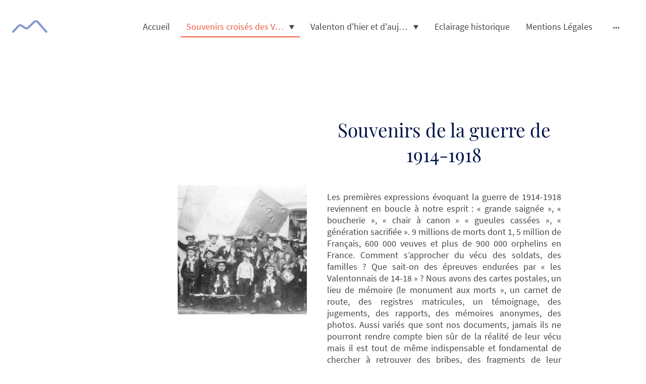

--- FILE ---
content_type: text/html; charset=UTF-8
request_url: https://www.arev-valenton.fr/souvenirs-croises-des-valentonnais/souvenirs-de-la-guerre-de-1914-1918/
body_size: 25173
content:
<!DOCTYPE html PUBLIC "-//W3C//DTD XHTML 1.1//EN"
   "http://www.w3.org/TR/xhtml11/DTD/xhtml11.dtd">
<html lang="fr-FR">
<head>
	<meta charset="UTF-8" />
	<meta name="viewport" content="width=device-width, initial-scale=1" />
	<link rel="profile" href="https://gmpg.org/xfn/11" />
	<title>Souvenirs de la guerre de 1914-1918</title>
<meta name='robots' content='max-image-preview:large' />
	<style>img:is([sizes="auto" i], [sizes^="auto," i]) { contain-intrinsic-size: 3000px 1500px }</style>
	<link rel="alternate" type="application/rss+xml" title=" &raquo; Flux" href="https://www.arev-valenton.fr/feed/" />
<link rel="alternate" type="application/rss+xml" title=" &raquo; Flux des commentaires" href="https://www.arev-valenton.fr/comments/feed/" />
<script type="text/javascript">
/* <![CDATA[ */
window._wpemojiSettings = {"baseUrl":"https:\/\/s.w.org\/images\/core\/emoji\/15.0.3\/72x72\/","ext":".png","svgUrl":"https:\/\/s.w.org\/images\/core\/emoji\/15.0.3\/svg\/","svgExt":".svg","source":{"concatemoji":"https:\/\/www.arev-valenton.fr\/wp-includes\/js\/wp-emoji-release.min.js?ver=6.7.2"}};
/*! This file is auto-generated */
!function(i,n){var o,s,e;function c(e){try{var t={supportTests:e,timestamp:(new Date).valueOf()};sessionStorage.setItem(o,JSON.stringify(t))}catch(e){}}function p(e,t,n){e.clearRect(0,0,e.canvas.width,e.canvas.height),e.fillText(t,0,0);var t=new Uint32Array(e.getImageData(0,0,e.canvas.width,e.canvas.height).data),r=(e.clearRect(0,0,e.canvas.width,e.canvas.height),e.fillText(n,0,0),new Uint32Array(e.getImageData(0,0,e.canvas.width,e.canvas.height).data));return t.every(function(e,t){return e===r[t]})}function u(e,t,n){switch(t){case"flag":return n(e,"\ud83c\udff3\ufe0f\u200d\u26a7\ufe0f","\ud83c\udff3\ufe0f\u200b\u26a7\ufe0f")?!1:!n(e,"\ud83c\uddfa\ud83c\uddf3","\ud83c\uddfa\u200b\ud83c\uddf3")&&!n(e,"\ud83c\udff4\udb40\udc67\udb40\udc62\udb40\udc65\udb40\udc6e\udb40\udc67\udb40\udc7f","\ud83c\udff4\u200b\udb40\udc67\u200b\udb40\udc62\u200b\udb40\udc65\u200b\udb40\udc6e\u200b\udb40\udc67\u200b\udb40\udc7f");case"emoji":return!n(e,"\ud83d\udc26\u200d\u2b1b","\ud83d\udc26\u200b\u2b1b")}return!1}function f(e,t,n){var r="undefined"!=typeof WorkerGlobalScope&&self instanceof WorkerGlobalScope?new OffscreenCanvas(300,150):i.createElement("canvas"),a=r.getContext("2d",{willReadFrequently:!0}),o=(a.textBaseline="top",a.font="600 32px Arial",{});return e.forEach(function(e){o[e]=t(a,e,n)}),o}function t(e){var t=i.createElement("script");t.src=e,t.defer=!0,i.head.appendChild(t)}"undefined"!=typeof Promise&&(o="wpEmojiSettingsSupports",s=["flag","emoji"],n.supports={everything:!0,everythingExceptFlag:!0},e=new Promise(function(e){i.addEventListener("DOMContentLoaded",e,{once:!0})}),new Promise(function(t){var n=function(){try{var e=JSON.parse(sessionStorage.getItem(o));if("object"==typeof e&&"number"==typeof e.timestamp&&(new Date).valueOf()<e.timestamp+604800&&"object"==typeof e.supportTests)return e.supportTests}catch(e){}return null}();if(!n){if("undefined"!=typeof Worker&&"undefined"!=typeof OffscreenCanvas&&"undefined"!=typeof URL&&URL.createObjectURL&&"undefined"!=typeof Blob)try{var e="postMessage("+f.toString()+"("+[JSON.stringify(s),u.toString(),p.toString()].join(",")+"));",r=new Blob([e],{type:"text/javascript"}),a=new Worker(URL.createObjectURL(r),{name:"wpTestEmojiSupports"});return void(a.onmessage=function(e){c(n=e.data),a.terminate(),t(n)})}catch(e){}c(n=f(s,u,p))}t(n)}).then(function(e){for(var t in e)n.supports[t]=e[t],n.supports.everything=n.supports.everything&&n.supports[t],"flag"!==t&&(n.supports.everythingExceptFlag=n.supports.everythingExceptFlag&&n.supports[t]);n.supports.everythingExceptFlag=n.supports.everythingExceptFlag&&!n.supports.flag,n.DOMReady=!1,n.readyCallback=function(){n.DOMReady=!0}}).then(function(){return e}).then(function(){var e;n.supports.everything||(n.readyCallback(),(e=n.source||{}).concatemoji?t(e.concatemoji):e.wpemoji&&e.twemoji&&(t(e.twemoji),t(e.wpemoji)))}))}((window,document),window._wpemojiSettings);
/* ]]> */
</script>
<style id='wp-emoji-styles-inline-css' type='text/css'>

	img.wp-smiley, img.emoji {
		display: inline !important;
		border: none !important;
		box-shadow: none !important;
		height: 1em !important;
		width: 1em !important;
		margin: 0 0.07em !important;
		vertical-align: -0.1em !important;
		background: none !important;
		padding: 0 !important;
	}
</style>
<link rel='stylesheet' id='wp-block-library-css' href='https://www.arev-valenton.fr/wp-content/plugins/gutenberg/build/block-library/style.css?ver=20.7.0' type='text/css' media='all' />
<style id='classic-theme-styles-inline-css' type='text/css'>
/*! This file is auto-generated */
.wp-block-button__link{color:#fff;background-color:#32373c;border-radius:9999px;box-shadow:none;text-decoration:none;padding:calc(.667em + 2px) calc(1.333em + 2px);font-size:1.125em}.wp-block-file__button{background:#32373c;color:#fff;text-decoration:none}
</style>
<link rel='stylesheet' id='go-x-post-editor-css' href='https://www.arev-valenton.fr/wp-content/plugins/go-x-post-editor/src/index-fe.css?ver=1768989564' type='text/css' media='all' />
<link rel='stylesheet' id='gox-style-0-css' href='https://www.arev-valenton.fr/wp-content/uploads/go-x/style.css?ver=1.0.6+cd172a86b3' type='text/css' media='all' />
<style id='global-styles-inline-css' type='text/css'>
:root{--wp--preset--aspect-ratio--square: 1;--wp--preset--aspect-ratio--4-3: 4/3;--wp--preset--aspect-ratio--3-4: 3/4;--wp--preset--aspect-ratio--3-2: 3/2;--wp--preset--aspect-ratio--2-3: 2/3;--wp--preset--aspect-ratio--16-9: 16/9;--wp--preset--aspect-ratio--9-16: 9/16;--wp--preset--color--black: #000000;--wp--preset--color--cyan-bluish-gray: #abb8c3;--wp--preset--color--white: #ffffff;--wp--preset--color--pale-pink: #f78da7;--wp--preset--color--vivid-red: #cf2e2e;--wp--preset--color--luminous-vivid-orange: #ff6900;--wp--preset--color--luminous-vivid-amber: #fcb900;--wp--preset--color--light-green-cyan: #7bdcb5;--wp--preset--color--vivid-green-cyan: #00d084;--wp--preset--color--pale-cyan-blue: #8ed1fc;--wp--preset--color--vivid-cyan-blue: #0693e3;--wp--preset--color--vivid-purple: #9b51e0;--wp--preset--gradient--vivid-cyan-blue-to-vivid-purple: linear-gradient(135deg,rgba(6,147,227,1) 0%,rgb(155,81,224) 100%);--wp--preset--gradient--light-green-cyan-to-vivid-green-cyan: linear-gradient(135deg,rgb(122,220,180) 0%,rgb(0,208,130) 100%);--wp--preset--gradient--luminous-vivid-amber-to-luminous-vivid-orange: linear-gradient(135deg,rgba(252,185,0,1) 0%,rgba(255,105,0,1) 100%);--wp--preset--gradient--luminous-vivid-orange-to-vivid-red: linear-gradient(135deg,rgba(255,105,0,1) 0%,rgb(207,46,46) 100%);--wp--preset--gradient--very-light-gray-to-cyan-bluish-gray: linear-gradient(135deg,rgb(238,238,238) 0%,rgb(169,184,195) 100%);--wp--preset--gradient--cool-to-warm-spectrum: linear-gradient(135deg,rgb(74,234,220) 0%,rgb(151,120,209) 20%,rgb(207,42,186) 40%,rgb(238,44,130) 60%,rgb(251,105,98) 80%,rgb(254,248,76) 100%);--wp--preset--gradient--blush-light-purple: linear-gradient(135deg,rgb(255,206,236) 0%,rgb(152,150,240) 100%);--wp--preset--gradient--blush-bordeaux: linear-gradient(135deg,rgb(254,205,165) 0%,rgb(254,45,45) 50%,rgb(107,0,62) 100%);--wp--preset--gradient--luminous-dusk: linear-gradient(135deg,rgb(255,203,112) 0%,rgb(199,81,192) 50%,rgb(65,88,208) 100%);--wp--preset--gradient--pale-ocean: linear-gradient(135deg,rgb(255,245,203) 0%,rgb(182,227,212) 50%,rgb(51,167,181) 100%);--wp--preset--gradient--electric-grass: linear-gradient(135deg,rgb(202,248,128) 0%,rgb(113,206,126) 100%);--wp--preset--gradient--midnight: linear-gradient(135deg,rgb(2,3,129) 0%,rgb(40,116,252) 100%);--wp--preset--font-size--small: 13px;--wp--preset--font-size--medium: 20px;--wp--preset--font-size--large: 36px;--wp--preset--font-size--x-large: 42px;--wp--preset--spacing--20: 0.44rem;--wp--preset--spacing--30: 0.67rem;--wp--preset--spacing--40: 1rem;--wp--preset--spacing--50: 1.5rem;--wp--preset--spacing--60: 2.25rem;--wp--preset--spacing--70: 3.38rem;--wp--preset--spacing--80: 5.06rem;--wp--preset--shadow--natural: 6px 6px 9px rgba(0, 0, 0, 0.2);--wp--preset--shadow--deep: 12px 12px 50px rgba(0, 0, 0, 0.4);--wp--preset--shadow--sharp: 6px 6px 0px rgba(0, 0, 0, 0.2);--wp--preset--shadow--outlined: 6px 6px 0px -3px rgba(255, 255, 255, 1), 6px 6px rgba(0, 0, 0, 1);--wp--preset--shadow--crisp: 6px 6px 0px rgba(0, 0, 0, 1);}:where(.is-layout-flex){gap: 0.5em;}:where(.is-layout-grid){gap: 0.5em;}body .is-layout-flex{display: flex;}.is-layout-flex{flex-wrap: wrap;align-items: center;}.is-layout-flex > :is(*, div){margin: 0;}body .is-layout-grid{display: grid;}.is-layout-grid > :is(*, div){margin: 0;}:where(.wp-block-columns.is-layout-flex){gap: 2em;}:where(.wp-block-columns.is-layout-grid){gap: 2em;}:where(.wp-block-post-template.is-layout-flex){gap: 1.25em;}:where(.wp-block-post-template.is-layout-grid){gap: 1.25em;}.has-black-color{color: var(--wp--preset--color--black) !important;}.has-cyan-bluish-gray-color{color: var(--wp--preset--color--cyan-bluish-gray) !important;}.has-white-color{color: var(--wp--preset--color--white) !important;}.has-pale-pink-color{color: var(--wp--preset--color--pale-pink) !important;}.has-vivid-red-color{color: var(--wp--preset--color--vivid-red) !important;}.has-luminous-vivid-orange-color{color: var(--wp--preset--color--luminous-vivid-orange) !important;}.has-luminous-vivid-amber-color{color: var(--wp--preset--color--luminous-vivid-amber) !important;}.has-light-green-cyan-color{color: var(--wp--preset--color--light-green-cyan) !important;}.has-vivid-green-cyan-color{color: var(--wp--preset--color--vivid-green-cyan) !important;}.has-pale-cyan-blue-color{color: var(--wp--preset--color--pale-cyan-blue) !important;}.has-vivid-cyan-blue-color{color: var(--wp--preset--color--vivid-cyan-blue) !important;}.has-vivid-purple-color{color: var(--wp--preset--color--vivid-purple) !important;}.has-black-background-color{background-color: var(--wp--preset--color--black) !important;}.has-cyan-bluish-gray-background-color{background-color: var(--wp--preset--color--cyan-bluish-gray) !important;}.has-white-background-color{background-color: var(--wp--preset--color--white) !important;}.has-pale-pink-background-color{background-color: var(--wp--preset--color--pale-pink) !important;}.has-vivid-red-background-color{background-color: var(--wp--preset--color--vivid-red) !important;}.has-luminous-vivid-orange-background-color{background-color: var(--wp--preset--color--luminous-vivid-orange) !important;}.has-luminous-vivid-amber-background-color{background-color: var(--wp--preset--color--luminous-vivid-amber) !important;}.has-light-green-cyan-background-color{background-color: var(--wp--preset--color--light-green-cyan) !important;}.has-vivid-green-cyan-background-color{background-color: var(--wp--preset--color--vivid-green-cyan) !important;}.has-pale-cyan-blue-background-color{background-color: var(--wp--preset--color--pale-cyan-blue) !important;}.has-vivid-cyan-blue-background-color{background-color: var(--wp--preset--color--vivid-cyan-blue) !important;}.has-vivid-purple-background-color{background-color: var(--wp--preset--color--vivid-purple) !important;}.has-black-border-color{border-color: var(--wp--preset--color--black) !important;}.has-cyan-bluish-gray-border-color{border-color: var(--wp--preset--color--cyan-bluish-gray) !important;}.has-white-border-color{border-color: var(--wp--preset--color--white) !important;}.has-pale-pink-border-color{border-color: var(--wp--preset--color--pale-pink) !important;}.has-vivid-red-border-color{border-color: var(--wp--preset--color--vivid-red) !important;}.has-luminous-vivid-orange-border-color{border-color: var(--wp--preset--color--luminous-vivid-orange) !important;}.has-luminous-vivid-amber-border-color{border-color: var(--wp--preset--color--luminous-vivid-amber) !important;}.has-light-green-cyan-border-color{border-color: var(--wp--preset--color--light-green-cyan) !important;}.has-vivid-green-cyan-border-color{border-color: var(--wp--preset--color--vivid-green-cyan) !important;}.has-pale-cyan-blue-border-color{border-color: var(--wp--preset--color--pale-cyan-blue) !important;}.has-vivid-cyan-blue-border-color{border-color: var(--wp--preset--color--vivid-cyan-blue) !important;}.has-vivid-purple-border-color{border-color: var(--wp--preset--color--vivid-purple) !important;}.has-vivid-cyan-blue-to-vivid-purple-gradient-background{background: var(--wp--preset--gradient--vivid-cyan-blue-to-vivid-purple) !important;}.has-light-green-cyan-to-vivid-green-cyan-gradient-background{background: var(--wp--preset--gradient--light-green-cyan-to-vivid-green-cyan) !important;}.has-luminous-vivid-amber-to-luminous-vivid-orange-gradient-background{background: var(--wp--preset--gradient--luminous-vivid-amber-to-luminous-vivid-orange) !important;}.has-luminous-vivid-orange-to-vivid-red-gradient-background{background: var(--wp--preset--gradient--luminous-vivid-orange-to-vivid-red) !important;}.has-very-light-gray-to-cyan-bluish-gray-gradient-background{background: var(--wp--preset--gradient--very-light-gray-to-cyan-bluish-gray) !important;}.has-cool-to-warm-spectrum-gradient-background{background: var(--wp--preset--gradient--cool-to-warm-spectrum) !important;}.has-blush-light-purple-gradient-background{background: var(--wp--preset--gradient--blush-light-purple) !important;}.has-blush-bordeaux-gradient-background{background: var(--wp--preset--gradient--blush-bordeaux) !important;}.has-luminous-dusk-gradient-background{background: var(--wp--preset--gradient--luminous-dusk) !important;}.has-pale-ocean-gradient-background{background: var(--wp--preset--gradient--pale-ocean) !important;}.has-electric-grass-gradient-background{background: var(--wp--preset--gradient--electric-grass) !important;}.has-midnight-gradient-background{background: var(--wp--preset--gradient--midnight) !important;}.has-small-font-size{font-size: var(--wp--preset--font-size--small) !important;}.has-medium-font-size{font-size: var(--wp--preset--font-size--medium) !important;}.has-large-font-size{font-size: var(--wp--preset--font-size--large) !important;}.has-x-large-font-size{font-size: var(--wp--preset--font-size--x-large) !important;}
:where(.wp-block-columns.is-layout-flex){gap: 2em;}:where(.wp-block-columns.is-layout-grid){gap: 2em;}
:root :where(.wp-block-pullquote){font-size: 1.5em;line-height: 1.6;}
:where(.wp-block-post-template.is-layout-flex){gap: 1.25em;}:where(.wp-block-post-template.is-layout-grid){gap: 1.25em;}
</style>
<script type="text/javascript" src="https://www.arev-valenton.fr/wp-content/plugins/gutenberg/build/hooks/index.min.js?ver=84e753e2b66eb7028d38" id="wp-hooks-js"></script>
<script type="text/javascript" src="https://www.arev-valenton.fr/wp-content/plugins/gutenberg/build/i18n/index.min.js?ver=bd5a2533e717a1043151" id="wp-i18n-js"></script>
<script type="text/javascript" id="wp-i18n-js-after">
/* <![CDATA[ */
wp.i18n.setLocaleData( { 'text direction\u0004ltr': [ 'ltr' ] } );
/* ]]> */
</script>
<link rel="https://api.w.org/" href="https://www.arev-valenton.fr/wp-json/" /><link rel="alternate" title="JSON" type="application/json" href="https://www.arev-valenton.fr/wp-json/wp/v2/pages/1005" /><link rel="EditURI" type="application/rsd+xml" title="RSD" href="https://www.arev-valenton.fr/xmlrpc.php?rsd" />
<meta name="generator" content="MyWebsite NOW" />
<link rel="canonical" href="https://www.arev-valenton.fr/souvenirs-croises-des-valentonnais/souvenirs-de-la-guerre-de-1914-1918/" />
<link rel='shortlink' href='https://www.arev-valenton.fr/?p=1005' />
<link rel="alternate" title="oEmbed (JSON)" type="application/json+oembed" href="https://www.arev-valenton.fr/wp-json/oembed/1.0/embed?url=https%3A%2F%2Fwww.arev-valenton.fr%2Fsouvenirs-croises-des-valentonnais%2Fsouvenirs-de-la-guerre-de-1914-1918%2F" />
<link rel="alternate" title="oEmbed (XML)" type="text/xml+oembed" href="https://www.arev-valenton.fr/wp-json/oembed/1.0/embed?url=https%3A%2F%2Fwww.arev-valenton.fr%2Fsouvenirs-croises-des-valentonnais%2Fsouvenirs-de-la-guerre-de-1914-1918%2F&#038;format=xml" />
				<script>
					window.goxwpDeployment=true;
				</script>
	<script type="application/ld+json">
                    {"@context":"https://schema.org","@type":"LocalBusiness","address":{"@type":"PostalAddress","addressLocality":"Limeil-Brévannes","streetAddress":"2 avenue de la Sablière"},"telephone":"+33 622 420213","url":"https://arev-valenton.fr","sameAs":[],"email":"martine.bennini@gmail.com","founder":"Martine Bennini"}
                </script><link rel="shortcut icon" href="/wp-content/uploads/go-x/favicon.ico?v=1703704866254" type="image/x-icon" /><link rel="icon" href="/wp-content/uploads/go-x/favicon.ico?v=1703704866254" type="image/x-icon" /><link rel="apple-touch-icon" sizes="180x180" href="/wp-content/uploads/go-x/apple-touch-icon.png?v=1703704866254" type="image/png" /><link rel="icon" type="image/png" sizes="32x32" href="/wp-content/uploads/go-x/favicon-32x32.png?v=1703704866254" type="image/png" /><link rel="icon" type="image/png" sizes="192x192" href="/wp-content/uploads/go-x/android-chrome-192x192.png?v=1703704866254" type="image/png" /><link rel="icon" type="image/png" sizes="16x16" href="/wp-content/uploads/go-x/favicon-16x16.png?v=1703704866254" type="image/png" />		<style type="text/css" id="wp-custom-css">
			@font-face{src:url(/wp-content/themes/gox/public/fonts/PlayfairDisplay-latin_latin-ext-regular.eot);src:local("PlayfairDisplay Regular"),local("PlayfairDisplay-Regular");src:url(/wp-content/themes/gox/public/fonts/PlayfairDisplay-latin_latin-ext-regular.eot?#iefix) format("embedded-opentype");src:url(/wp-content/themes/gox/public/fonts/PlayfairDisplay-latin_latin-ext-regular.woff2) format("woff2");src:url(/wp-content/themes/gox/public/fonts/PlayfairDisplay-latin_latin-ext-regular.woff) format("woff");src:url(/wp-content/themes/gox/public/fonts/PlayfairDisplay-latin_latin-ext-regular.ttf) format("truetype");src:url(/wp-content/themes/gox/public/fonts/PlayfairDisplay-latin_latin-ext-regular.svg#PlayfairDisplay) format("svg");font-family:PlayfairDisplay;font-style:normal;font-weight:400;src:url(/wp-content/themes/gox/public/fonts/PlayfairDisplay-latin_latin-ext-regular.woff) format("woff")}@font-face{src:url(/wp-content/themes/gox/public/fonts/PlayfairDisplay-latin_latin-ext-italic.eot);src:local("PlayfairDisplay Italic"),local("PlayfairDisplay-Italic");src:url(/wp-content/themes/gox/public/fonts/PlayfairDisplay-latin_latin-ext-italic.eot?#iefix) format("embedded-opentype");src:url(/wp-content/themes/gox/public/fonts/PlayfairDisplay-latin_latin-ext-italic.woff2) format("woff2");src:url(/wp-content/themes/gox/public/fonts/PlayfairDisplay-latin_latin-ext-italic.woff) format("woff");src:url(/wp-content/themes/gox/public/fonts/PlayfairDisplay-latin_latin-ext-italic.ttf) format("truetype");src:url(/wp-content/themes/gox/public/fonts/PlayfairDisplay-latin_latin-ext-italic.svg#PlayfairDisplay) format("svg");font-family:PlayfairDisplay;font-style:italic;font-weight:400;src:url(/wp-content/themes/gox/public/fonts/PlayfairDisplay-latin_latin-ext-italic.woff) format("woff")}@font-face{src:url(/wp-content/themes/gox/public/fonts/PlayfairDisplay-latin_latin-ext-700.eot);src:local("PlayfairDisplay Bold"),local("PlayfairDisplay-Bold");src:url(/wp-content/themes/gox/public/fonts/PlayfairDisplay-latin_latin-ext-700.eot?#iefix) format("embedded-opentype");src:url(/wp-content/themes/gox/public/fonts/PlayfairDisplay-latin_latin-ext-700.woff2) format("woff2");src:url(/wp-content/themes/gox/public/fonts/PlayfairDisplay-latin_latin-ext-700.woff) format("woff");src:url(/wp-content/themes/gox/public/fonts/PlayfairDisplay-latin_latin-ext-700.ttf) format("truetype");src:url(/wp-content/themes/gox/public/fonts/PlayfairDisplay-latin_latin-ext-700.svg#PlayfairDisplay) format("svg");font-family:PlayfairDisplay;font-style:normal;font-weight:700;src:url(/wp-content/themes/gox/public/fonts/PlayfairDisplay-latin_latin-ext-700.woff) format("woff")}@font-face{src:url(/wp-content/themes/gox/public/fonts/PlayfairDisplay-latin_latin-ext-700italic.eot);src:local("PlayfairDisplay BoldItalic"),local("PlayfairDisplay-BoldItalic");src:url(/wp-content/themes/gox/public/fonts/PlayfairDisplay-latin_latin-ext-700italic.eot?#iefix) format("embedded-opentype");src:url(/wp-content/themes/gox/public/fonts/PlayfairDisplay-latin_latin-ext-700italic.woff2) format("woff2");src:url(/wp-content/themes/gox/public/fonts/PlayfairDisplay-latin_latin-ext-700italic.woff) format("woff");src:url(/wp-content/themes/gox/public/fonts/PlayfairDisplay-latin_latin-ext-700italic.ttf) format("truetype");src:url(/wp-content/themes/gox/public/fonts/PlayfairDisplay-latin_latin-ext-700italic.svg#PlayfairDisplay) format("svg");font-family:PlayfairDisplay;font-style:italic;font-weight:700;src:url(/wp-content/themes/gox/public/fonts/PlayfairDisplay-latin_latin-ext-700italic.woff) format("woff")}@font-face{src:url(/wp-content/themes/gox/public/fonts/SourceSansPro-latin_latin-ext-regular.eot);src:local("SourceSansPro Regular"),local("SourceSansPro-Regular");src:url(/wp-content/themes/gox/public/fonts/SourceSansPro-latin_latin-ext-regular.eot?#iefix) format("embedded-opentype");src:url(/wp-content/themes/gox/public/fonts/SourceSansPro-latin_latin-ext-regular.woff2) format("woff2");src:url(/wp-content/themes/gox/public/fonts/SourceSansPro-latin_latin-ext-regular.woff) format("woff");src:url(/wp-content/themes/gox/public/fonts/SourceSansPro-latin_latin-ext-regular.ttf) format("truetype");src:url(/wp-content/themes/gox/public/fonts/SourceSansPro-latin_latin-ext-regular.svg#SourceSansPro) format("svg");font-family:SourceSansPro;font-style:normal;font-weight:400;src:url(/wp-content/themes/gox/public/fonts/SourceSansPro-latin_latin-ext-regular.woff) format("woff")}@font-face{src:url(/wp-content/themes/gox/public/fonts/SourceSansPro-latin_latin-ext-italic.eot);src:local("SourceSansPro Italic"),local("SourceSansPro-Italic");src:url(/wp-content/themes/gox/public/fonts/SourceSansPro-latin_latin-ext-italic.eot?#iefix) format("embedded-opentype");src:url(/wp-content/themes/gox/public/fonts/SourceSansPro-latin_latin-ext-italic.woff2) format("woff2");src:url(/wp-content/themes/gox/public/fonts/SourceSansPro-latin_latin-ext-italic.woff) format("woff");src:url(/wp-content/themes/gox/public/fonts/SourceSansPro-latin_latin-ext-italic.ttf) format("truetype");src:url(/wp-content/themes/gox/public/fonts/SourceSansPro-latin_latin-ext-italic.svg#SourceSansPro) format("svg");font-family:SourceSansPro;font-style:italic;font-weight:400;src:url(/wp-content/themes/gox/public/fonts/SourceSansPro-latin_latin-ext-italic.woff) format("woff")}@font-face{src:url(/wp-content/themes/gox/public/fonts/SourceSansPro-latin_latin-ext-700.eot);src:local("SourceSansPro Bold"),local("SourceSansPro-Bold");src:url(/wp-content/themes/gox/public/fonts/SourceSansPro-latin_latin-ext-700.eot?#iefix) format("embedded-opentype");src:url(/wp-content/themes/gox/public/fonts/SourceSansPro-latin_latin-ext-700.woff2) format("woff2");src:url(/wp-content/themes/gox/public/fonts/SourceSansPro-latin_latin-ext-700.woff) format("woff");src:url(/wp-content/themes/gox/public/fonts/SourceSansPro-latin_latin-ext-700.ttf) format("truetype");src:url(/wp-content/themes/gox/public/fonts/SourceSansPro-latin_latin-ext-700.svg#SourceSansPro) format("svg");font-family:SourceSansPro;font-style:normal;font-weight:700;src:url(/wp-content/themes/gox/public/fonts/SourceSansPro-latin_latin-ext-700.woff) format("woff")}@font-face{src:url(/wp-content/themes/gox/public/fonts/SourceSansPro-latin_latin-ext-700italic.eot);src:local("SourceSansPro BoldItalic"),local("SourceSansPro-BoldItalic");src:url(/wp-content/themes/gox/public/fonts/SourceSansPro-latin_latin-ext-700italic.eot?#iefix) format("embedded-opentype");src:url(/wp-content/themes/gox/public/fonts/SourceSansPro-latin_latin-ext-700italic.woff2) format("woff2");src:url(/wp-content/themes/gox/public/fonts/SourceSansPro-latin_latin-ext-700italic.woff) format("woff");src:url(/wp-content/themes/gox/public/fonts/SourceSansPro-latin_latin-ext-700italic.ttf) format("truetype");src:url(/wp-content/themes/gox/public/fonts/SourceSansPro-latin_latin-ext-700italic.svg#SourceSansPro) format("svg");font-family:SourceSansPro;font-style:italic;font-weight:700;src:url(/wp-content/themes/gox/public/fonts/SourceSansPro-latin_latin-ext-700italic.woff) format("woff")}.logo-18fc690e-5bf7-4cf2-aa3a-fbc633d037a4 .theming-theme-accent1{color:#1597ee!important}.logo-18fc690e-5bf7-4cf2-aa3a-fbc633d037a4 .theming-theme-accent2{color:#ee5c40!important}.logo-18fc690e-5bf7-4cf2-aa3a-fbc633d037a4 .theming-theme-accent3{color:#00144a!important}.logo-18fc690e-5bf7-4cf2-aa3a-fbc633d037a4 .theming-theme-light{color:#9e9e9e!important}.logo-18fc690e-5bf7-4cf2-aa3a-fbc633d037a4 .theming-theme-dark{color:#444!important}.logo-18fc690e-5bf7-4cf2-aa3a-fbc633d037a4 .theming-basic-Grey{color:#777!important}.logo-18fc690e-5bf7-4cf2-aa3a-fbc633d037a4 .theming-basic-Red{color:#e0110c!important}.logo-18fc690e-5bf7-4cf2-aa3a-fbc633d037a4 .theming-basic-Orange{color:#e96f05!important}.logo-18fc690e-5bf7-4cf2-aa3a-fbc633d037a4 .theming-basic-Yellow{color:#c09900!important}.logo-18fc690e-5bf7-4cf2-aa3a-fbc633d037a4 .theming-basic-Green{color:#258d14!important}.logo-18fc690e-5bf7-4cf2-aa3a-fbc633d037a4 .theming-basic-Cyan{color:#00accd!important}.logo-18fc690e-5bf7-4cf2-aa3a-fbc633d037a4 .theming-basic-Blue{color:#1414c9!important}.logo-18fc690e-5bf7-4cf2-aa3a-fbc633d037a4 .theming-basic-Purple{color:#941196!important}@media (min-width:0px) and (max-width:767.95px){.module-container-c2b1c9c0-c935-4d66-ba27-ef160c9e46c3{display:none!important}}@media (min-width:768px) and (max-width:1023.95px){.module-container-c2b1c9c0-c935-4d66-ba27-ef160c9e46c3{display:none!important}}.heading-module-b5f6b98e-8743-46d1-bf64-d212901d57e2 .theming-theme-accent1{color:#1597ee!important}.heading-module-b5f6b98e-8743-46d1-bf64-d212901d57e2 .theming-theme-accent2{color:#ee5c40!important}.heading-module-b5f6b98e-8743-46d1-bf64-d212901d57e2 .theming-theme-accent3{color:#00144a!important}.heading-module-b5f6b98e-8743-46d1-bf64-d212901d57e2 .theming-theme-light{color:#9e9e9e!important}.heading-module-b5f6b98e-8743-46d1-bf64-d212901d57e2 .theming-theme-dark{color:#444!important}.heading-module-b5f6b98e-8743-46d1-bf64-d212901d57e2 .theming-basic-Grey{color:#777!important}.heading-module-b5f6b98e-8743-46d1-bf64-d212901d57e2 .theming-basic-Red{color:#e0110c!important}.heading-module-b5f6b98e-8743-46d1-bf64-d212901d57e2 .theming-basic-Orange{color:#e96f05!important}.heading-module-b5f6b98e-8743-46d1-bf64-d212901d57e2 .theming-basic-Yellow{color:#c09900!important}.heading-module-b5f6b98e-8743-46d1-bf64-d212901d57e2 .theming-basic-Green{color:#258d14!important}.heading-module-b5f6b98e-8743-46d1-bf64-d212901d57e2 .theming-basic-Cyan{color:#00accd!important}.heading-module-b5f6b98e-8743-46d1-bf64-d212901d57e2 .theming-basic-Blue{color:#1414c9!important}.heading-module-b5f6b98e-8743-46d1-bf64-d212901d57e2 .theming-basic-Purple{color:#941196!important}.heading-module-dc873bc0-553f-4a64-baa9-e842088db5d9 .theming-theme-accent1{color:#1597ee!important}.heading-module-dc873bc0-553f-4a64-baa9-e842088db5d9 .theming-theme-accent2{color:#ee5c40!important}.heading-module-dc873bc0-553f-4a64-baa9-e842088db5d9 .theming-theme-accent3{color:#00144a!important}.heading-module-dc873bc0-553f-4a64-baa9-e842088db5d9 .theming-theme-light{color:#9e9e9e!important}.heading-module-dc873bc0-553f-4a64-baa9-e842088db5d9 .theming-theme-dark{color:#444!important}.heading-module-dc873bc0-553f-4a64-baa9-e842088db5d9 .theming-basic-Grey{color:#777!important}.heading-module-dc873bc0-553f-4a64-baa9-e842088db5d9 .theming-basic-Red{color:#e0110c!important}.heading-module-dc873bc0-553f-4a64-baa9-e842088db5d9 .theming-basic-Orange{color:#e96f05!important}.heading-module-dc873bc0-553f-4a64-baa9-e842088db5d9 .theming-basic-Yellow{color:#c09900!important}.heading-module-dc873bc0-553f-4a64-baa9-e842088db5d9 .theming-basic-Green{color:#258d14!important}.heading-module-dc873bc0-553f-4a64-baa9-e842088db5d9 .theming-basic-Cyan{color:#00accd!important}.heading-module-dc873bc0-553f-4a64-baa9-e842088db5d9 .theming-basic-Blue{color:#1414c9!important}.heading-module-dc873bc0-553f-4a64-baa9-e842088db5d9 .theming-basic-Purple{color:#941196!important}.text-c5303ebf-360b-4847-b6e0-cae49de80cb1 .theming-theme-accent1{color:#1597ee!important}.text-c5303ebf-360b-4847-b6e0-cae49de80cb1 .theming-theme-accent2{color:#ee5c40!important}.text-c5303ebf-360b-4847-b6e0-cae49de80cb1 .theming-theme-accent3{color:#00144a!important}.text-c5303ebf-360b-4847-b6e0-cae49de80cb1 .theming-theme-light{color:#9e9e9e!important}.text-c5303ebf-360b-4847-b6e0-cae49de80cb1 .theming-theme-dark{color:#444!important}.text-c5303ebf-360b-4847-b6e0-cae49de80cb1 .theming-basic-Grey{color:#777!important}.text-c5303ebf-360b-4847-b6e0-cae49de80cb1 .theming-basic-Red{color:#e0110c!important}.text-c5303ebf-360b-4847-b6e0-cae49de80cb1 .theming-basic-Orange{color:#e96f05!important}.text-c5303ebf-360b-4847-b6e0-cae49de80cb1 .theming-basic-Yellow{color:#c09900!important}.text-c5303ebf-360b-4847-b6e0-cae49de80cb1 .theming-basic-Green{color:#258d14!important}.text-c5303ebf-360b-4847-b6e0-cae49de80cb1 .theming-basic-Cyan{color:#00accd!important}.text-c5303ebf-360b-4847-b6e0-cae49de80cb1 .theming-basic-Blue{color:#1414c9!important}.text-c5303ebf-360b-4847-b6e0-cae49de80cb1 .theming-basic-Purple{color:#941196!important}@media (min-width:768px) and (max-width:1023.95px){.grid-column-5f802dfb-c13f-4430-b6be-42cbe9a31e40{display:flex!important;flex-direction:column!important;justify-content:center!important}}@media (min-width:1024px){.grid-column-5f802dfb-c13f-4430-b6be-42cbe9a31e40{display:flex!important;flex-direction:column!important;justify-content:center!important}}.heading-module-db4e7fb8-aec0-4665-9235-1c3532062622 .theming-theme-accent1{color:#1597ee!important}.heading-module-db4e7fb8-aec0-4665-9235-1c3532062622 .theming-theme-accent2{color:#ee5c40!important}.heading-module-db4e7fb8-aec0-4665-9235-1c3532062622 .theming-theme-accent3{color:#00144a!important}.heading-module-db4e7fb8-aec0-4665-9235-1c3532062622 .theming-theme-light{color:#9e9e9e!important}.heading-module-db4e7fb8-aec0-4665-9235-1c3532062622 .theming-theme-dark{color:#444!important}.heading-module-db4e7fb8-aec0-4665-9235-1c3532062622 .theming-basic-Grey{color:#777!important}.heading-module-db4e7fb8-aec0-4665-9235-1c3532062622 .theming-basic-Red{color:#e0110c!important}.heading-module-db4e7fb8-aec0-4665-9235-1c3532062622 .theming-basic-Orange{color:#e96f05!important}.heading-module-db4e7fb8-aec0-4665-9235-1c3532062622 .theming-basic-Yellow{color:#c09900!important}.heading-module-db4e7fb8-aec0-4665-9235-1c3532062622 .theming-basic-Green{color:#258d14!important}.heading-module-db4e7fb8-aec0-4665-9235-1c3532062622 .theming-basic-Cyan{color:#00accd!important}.heading-module-db4e7fb8-aec0-4665-9235-1c3532062622 .theming-basic-Blue{color:#1414c9!important}.heading-module-db4e7fb8-aec0-4665-9235-1c3532062622 .theming-basic-Purple{color:#941196!important}.downloadWarningOverlay{position:fixed;z-index:1000;left:0;top:0;width:100%;height:100%;background-color:rgba(0,0,0,.65);display:none}.showElement{display:block}.downloadWarningModal{background-color:#fff;position:fixed;left:50%;top:50%;transform:translate(-50%,-50%);max-width:480px;width:calc(100% - 10px);padding:24px 36px;pointer-events:none;opacity:0;transition:all .3s ease-in-out;z-index:1001;border-radius:8px}.showModal{opacity:1;pointer-events:auto}.downladWarningBtnContainer{margin-top:24px;display:flex;justify-content:center}.downladWarningBtn{min-width:60px;cursor:pointer;display:inline-block;padding:9px 18px;font-size:14px;margin-top:8px;word-break:break-word;font-weight:400;border-radius:5px;margin:0 8px;overflow-wrap:break-word;border:none;display:flex;align-items:center;position:relative}.downladWarningBtn a[data-link-type=document]{position:absolute;display:block;left:0;top:0;width:100%;height:100%}@media screen and (max-width:450px){.downladWarningBtnContainer{align-items:center;flex-direction:column-reverse}.downladWarningBtn{margin:10px;justify-content:center}}.text-83fb6b52-7621-4674-b763-06cac45f9d20 .theming-theme-accent1{color:#1597ee!important}.text-83fb6b52-7621-4674-b763-06cac45f9d20 .theming-theme-accent2{color:#ee5c40!important}.text-83fb6b52-7621-4674-b763-06cac45f9d20 .theming-theme-accent3{color:#00144a!important}.text-83fb6b52-7621-4674-b763-06cac45f9d20 .theming-theme-light{color:#9e9e9e!important}.text-83fb6b52-7621-4674-b763-06cac45f9d20 .theming-theme-dark{color:#444!important}.text-83fb6b52-7621-4674-b763-06cac45f9d20 .theming-basic-Grey{color:#777!important}.text-83fb6b52-7621-4674-b763-06cac45f9d20 .theming-basic-Red{color:#e0110c!important}.text-83fb6b52-7621-4674-b763-06cac45f9d20 .theming-basic-Orange{color:#e96f05!important}.text-83fb6b52-7621-4674-b763-06cac45f9d20 .theming-basic-Yellow{color:#c09900!important}.text-83fb6b52-7621-4674-b763-06cac45f9d20 .theming-basic-Green{color:#258d14!important}.text-83fb6b52-7621-4674-b763-06cac45f9d20 .theming-basic-Cyan{color:#00accd!important}.text-83fb6b52-7621-4674-b763-06cac45f9d20 .theming-basic-Blue{color:#1414c9!important}.text-83fb6b52-7621-4674-b763-06cac45f9d20 .theming-basic-Purple{color:#941196!important}.text-736e49c0-31e6-48ca-9068-6b3396a4f19d .theming-theme-accent1{color:#1597ee!important}.text-736e49c0-31e6-48ca-9068-6b3396a4f19d .theming-theme-accent2{color:#ee5c40!important}.text-736e49c0-31e6-48ca-9068-6b3396a4f19d .theming-theme-accent3{color:#00144a!important}.text-736e49c0-31e6-48ca-9068-6b3396a4f19d .theming-theme-light{color:#9e9e9e!important}.text-736e49c0-31e6-48ca-9068-6b3396a4f19d .theming-theme-dark{color:#444!important}.text-736e49c0-31e6-48ca-9068-6b3396a4f19d .theming-basic-Grey{color:#777!important}.text-736e49c0-31e6-48ca-9068-6b3396a4f19d .theming-basic-Red{color:#e0110c!important}.text-736e49c0-31e6-48ca-9068-6b3396a4f19d .theming-basic-Orange{color:#e96f05!important}.text-736e49c0-31e6-48ca-9068-6b3396a4f19d .theming-basic-Yellow{color:#c09900!important}.text-736e49c0-31e6-48ca-9068-6b3396a4f19d .theming-basic-Green{color:#258d14!important}.text-736e49c0-31e6-48ca-9068-6b3396a4f19d .theming-basic-Cyan{color:#00accd!important}.text-736e49c0-31e6-48ca-9068-6b3396a4f19d .theming-basic-Blue{color:#1414c9!important}.text-736e49c0-31e6-48ca-9068-6b3396a4f19d .theming-basic-Purple{color:#941196!important}.heading-module-1eb14ed1-600a-433b-b434-4b371ccbc1d4 .theming-theme-accent1{color:#1597ee!important}.heading-module-1eb14ed1-600a-433b-b434-4b371ccbc1d4 .theming-theme-accent2{color:#ee5c40!important}.heading-module-1eb14ed1-600a-433b-b434-4b371ccbc1d4 .theming-theme-accent3{color:#00144a!important}.heading-module-1eb14ed1-600a-433b-b434-4b371ccbc1d4 .theming-theme-light{color:#9e9e9e!important}.heading-module-1eb14ed1-600a-433b-b434-4b371ccbc1d4 .theming-theme-dark{color:#444!important}.heading-module-1eb14ed1-600a-433b-b434-4b371ccbc1d4 .theming-basic-Grey{color:#777!important}.heading-module-1eb14ed1-600a-433b-b434-4b371ccbc1d4 .theming-basic-Red{color:#e0110c!important}.heading-module-1eb14ed1-600a-433b-b434-4b371ccbc1d4 .theming-basic-Orange{color:#e96f05!important}.heading-module-1eb14ed1-600a-433b-b434-4b371ccbc1d4 .theming-basic-Yellow{color:#c09900!important}.heading-module-1eb14ed1-600a-433b-b434-4b371ccbc1d4 .theming-basic-Green{color:#258d14!important}.heading-module-1eb14ed1-600a-433b-b434-4b371ccbc1d4 .theming-basic-Cyan{color:#00accd!important}.heading-module-1eb14ed1-600a-433b-b434-4b371ccbc1d4 .theming-basic-Blue{color:#1414c9!important}.heading-module-1eb14ed1-600a-433b-b434-4b371ccbc1d4 .theming-basic-Purple{color:#941196!important}.text-928ebbab-d32b-4259-b36e-6fc5ef319cb5 .theming-theme-accent1{color:#1597ee!important}.text-928ebbab-d32b-4259-b36e-6fc5ef319cb5 .theming-theme-accent2{color:#ee5c40!important}.text-928ebbab-d32b-4259-b36e-6fc5ef319cb5 .theming-theme-accent3{color:#00144a!important}.text-928ebbab-d32b-4259-b36e-6fc5ef319cb5 .theming-theme-light{color:#9e9e9e!important}.text-928ebbab-d32b-4259-b36e-6fc5ef319cb5 .theming-theme-dark{color:#444!important}.text-928ebbab-d32b-4259-b36e-6fc5ef319cb5 .theming-basic-Grey{color:#777!important}.text-928ebbab-d32b-4259-b36e-6fc5ef319cb5 .theming-basic-Red{color:#e0110c!important}.text-928ebbab-d32b-4259-b36e-6fc5ef319cb5 .theming-basic-Orange{color:#e96f05!important}.text-928ebbab-d32b-4259-b36e-6fc5ef319cb5 .theming-basic-Yellow{color:#c09900!important}.text-928ebbab-d32b-4259-b36e-6fc5ef319cb5 .theming-basic-Green{color:#258d14!important}.text-928ebbab-d32b-4259-b36e-6fc5ef319cb5 .theming-basic-Cyan{color:#00accd!important}.text-928ebbab-d32b-4259-b36e-6fc5ef319cb5 .theming-basic-Blue{color:#1414c9!important}.text-928ebbab-d32b-4259-b36e-6fc5ef319cb5 .theming-basic-Purple{color:#941196!important}.heading-module-9978c21f-4d1e-47be-82f9-87506a98cad4 .theming-theme-accent1{color:#1597ee!important}.heading-module-9978c21f-4d1e-47be-82f9-87506a98cad4 .theming-theme-accent2{color:#ee5c40!important}.heading-module-9978c21f-4d1e-47be-82f9-87506a98cad4 .theming-theme-accent3{color:#00144a!important}.heading-module-9978c21f-4d1e-47be-82f9-87506a98cad4 .theming-theme-light{color:#9e9e9e!important}.heading-module-9978c21f-4d1e-47be-82f9-87506a98cad4 .theming-theme-dark{color:#444!important}.heading-module-9978c21f-4d1e-47be-82f9-87506a98cad4 .theming-basic-Grey{color:#777!important}.heading-module-9978c21f-4d1e-47be-82f9-87506a98cad4 .theming-basic-Red{color:#e0110c!important}.heading-module-9978c21f-4d1e-47be-82f9-87506a98cad4 .theming-basic-Orange{color:#e96f05!important}.heading-module-9978c21f-4d1e-47be-82f9-87506a98cad4 .theming-basic-Yellow{color:#c09900!important}.heading-module-9978c21f-4d1e-47be-82f9-87506a98cad4 .theming-basic-Green{color:#258d14!important}.heading-module-9978c21f-4d1e-47be-82f9-87506a98cad4 .theming-basic-Cyan{color:#00accd!important}.heading-module-9978c21f-4d1e-47be-82f9-87506a98cad4 .theming-basic-Blue{color:#1414c9!important}.heading-module-9978c21f-4d1e-47be-82f9-87506a98cad4 .theming-basic-Purple{color:#941196!important}.text-80c0b98c-ab43-4bb8-9f15-083c3b4074a6 .theming-theme-accent1{color:#1597ee!important}.text-80c0b98c-ab43-4bb8-9f15-083c3b4074a6 .theming-theme-accent2{color:#ee5c40!important}.text-80c0b98c-ab43-4bb8-9f15-083c3b4074a6 .theming-theme-accent3{color:#00144a!important}.text-80c0b98c-ab43-4bb8-9f15-083c3b4074a6 .theming-theme-light{color:#9e9e9e!important}.text-80c0b98c-ab43-4bb8-9f15-083c3b4074a6 .theming-theme-dark{color:#444!important}.text-80c0b98c-ab43-4bb8-9f15-083c3b4074a6 .theming-basic-Grey{color:#777!important}.text-80c0b98c-ab43-4bb8-9f15-083c3b4074a6 .theming-basic-Red{color:#e0110c!important}.text-80c0b98c-ab43-4bb8-9f15-083c3b4074a6 .theming-basic-Orange{color:#e96f05!important}.text-80c0b98c-ab43-4bb8-9f15-083c3b4074a6 .theming-basic-Yellow{color:#c09900!important}.text-80c0b98c-ab43-4bb8-9f15-083c3b4074a6 .theming-basic-Green{color:#258d14!important}.text-80c0b98c-ab43-4bb8-9f15-083c3b4074a6 .theming-basic-Cyan{color:#00accd!important}.text-80c0b98c-ab43-4bb8-9f15-083c3b4074a6 .theming-basic-Blue{color:#1414c9!important}.text-80c0b98c-ab43-4bb8-9f15-083c3b4074a6 .theming-basic-Purple{color:#941196!important}.logo-c2a2464d-0894-482b-bb1a-d38a64d775cf .theming-theme-accent1{color:#e1ecff!important}.logo-c2a2464d-0894-482b-bb1a-d38a64d775cf .theming-theme-accent2{color:#fbe7e6!important}.logo-c2a2464d-0894-482b-bb1a-d38a64d775cf .theming-theme-accent3{color:#00144a!important}.logo-c2a2464d-0894-482b-bb1a-d38a64d775cf .theming-theme-light{color:#fff!important}.logo-c2a2464d-0894-482b-bb1a-d38a64d775cf .theming-theme-dark{color:#ececec!important}.logo-c2a2464d-0894-482b-bb1a-d38a64d775cf .theming-basic-Grey{color:#ececec!important}.logo-c2a2464d-0894-482b-bb1a-d38a64d775cf .theming-basic-Red{color:#ffe6e6!important}.logo-c2a2464d-0894-482b-bb1a-d38a64d775cf .theming-basic-Orange{color:#ffe6e0!important}.logo-c2a2464d-0894-482b-bb1a-d38a64d775cf .theming-basic-Yellow{color:#ffe9c1!important}.logo-c2a2464d-0894-482b-bb1a-d38a64d775cf .theming-basic-Green{color:#b2fead!important}.logo-c2a2464d-0894-482b-bb1a-d38a64d775cf .theming-basic-Cyan{color:#cff1ff!important}.logo-c2a2464d-0894-482b-bb1a-d38a64d775cf .theming-basic-Blue{color:#eaeafe!important}.logo-c2a2464d-0894-482b-bb1a-d38a64d775cf .theming-basic-Purple{color:#fde4fe!important}@media (min-width:0px) and (max-width:767.95px){.grid-column-3972dd04-8971-4aff-84cc-5c2614d05ae7{padding-bottom:48px!important}}@media (min-width:768px) and (max-width:1023.95px){.grid-column-3972dd04-8971-4aff-84cc-5c2614d05ae7{padding-bottom:48px!important}}@media (min-width:0px) and (max-width:767.95px){.module-container-f9ce003d-bfb5-4f4e-9621-dac357252843{padding-left:32px!important;padding-right:32px!important}}@media (min-width:768px) and (max-width:1023.95px){.module-container-f9ce003d-bfb5-4f4e-9621-dac357252843{padding-left:32px!important;padding-right:32px!important}}.text-f9ce003d-bfb5-4f4e-9621-dac357252843 .theming-theme-accent1{color:#e1ecff!important}.text-f9ce003d-bfb5-4f4e-9621-dac357252843 .theming-theme-accent2{color:#fbe7e6!important}.text-f9ce003d-bfb5-4f4e-9621-dac357252843 .theming-theme-accent3{color:#00144a!important}.text-f9ce003d-bfb5-4f4e-9621-dac357252843 .theming-theme-light{color:#fff!important}.text-f9ce003d-bfb5-4f4e-9621-dac357252843 .theming-theme-dark{color:#ececec!important}.text-f9ce003d-bfb5-4f4e-9621-dac357252843 .theming-basic-Grey{color:#ececec!important}.text-f9ce003d-bfb5-4f4e-9621-dac357252843 .theming-basic-Red{color:#ffe6e6!important}.text-f9ce003d-bfb5-4f4e-9621-dac357252843 .theming-basic-Orange{color:#ffe6e0!important}.text-f9ce003d-bfb5-4f4e-9621-dac357252843 .theming-basic-Yellow{color:#ffe9c1!important}.text-f9ce003d-bfb5-4f4e-9621-dac357252843 .theming-basic-Green{color:#b2fead!important}.text-f9ce003d-bfb5-4f4e-9621-dac357252843 .theming-basic-Cyan{color:#cff1ff!important}.text-f9ce003d-bfb5-4f4e-9621-dac357252843 .theming-basic-Blue{color:#eaeafe!important}.text-f9ce003d-bfb5-4f4e-9621-dac357252843 .theming-basic-Purple{color:#fde4fe!important}@media (min-width:0px) and (max-width:767.95px){.module-container-4eb9ae5f-2931-477f-b715-19265c5b6b5a{padding-left:32px!important;padding-right:32px!important}}@media (min-width:768px) and (max-width:1023.95px){.module-container-4eb9ae5f-2931-477f-b715-19265c5b6b5a{padding-left:32px!important;padding-right:32px!important}}.text-4eb9ae5f-2931-477f-b715-19265c5b6b5a .theming-theme-accent1{color:#e1ecff!important}.text-4eb9ae5f-2931-477f-b715-19265c5b6b5a .theming-theme-accent2{color:#fbe7e6!important}.text-4eb9ae5f-2931-477f-b715-19265c5b6b5a .theming-theme-accent3{color:#00144a!important}.text-4eb9ae5f-2931-477f-b715-19265c5b6b5a .theming-theme-light{color:#fff!important}.text-4eb9ae5f-2931-477f-b715-19265c5b6b5a .theming-theme-dark{color:#ececec!important}.text-4eb9ae5f-2931-477f-b715-19265c5b6b5a .theming-basic-Grey{color:#ececec!important}.text-4eb9ae5f-2931-477f-b715-19265c5b6b5a .theming-basic-Red{color:#ffe6e6!important}.text-4eb9ae5f-2931-477f-b715-19265c5b6b5a .theming-basic-Orange{color:#ffe6e0!important}.text-4eb9ae5f-2931-477f-b715-19265c5b6b5a .theming-basic-Yellow{color:#ffe9c1!important}.text-4eb9ae5f-2931-477f-b715-19265c5b6b5a .theming-basic-Green{color:#b2fead!important}.text-4eb9ae5f-2931-477f-b715-19265c5b6b5a .theming-basic-Cyan{color:#cff1ff!important}.text-4eb9ae5f-2931-477f-b715-19265c5b6b5a .theming-basic-Blue{color:#eaeafe!important}.text-4eb9ae5f-2931-477f-b715-19265c5b6b5a .theming-basic-Purple{color:#fde4fe!important}:root{--theme-bodyBackground-color:#ffffff;--theme-bodyText-color:#444444;--theme-h1-color:#00144a;--theme-h2-color:#00144a;--theme-h3-color:#00144a;--theme-h4-color:#00144a;--theme-h5-color:#444444;--theme-h6-color:#444444;--theme-link-color:#00144a;--theme-button-color:#1597ee;--theme-navigationActive-color:#ee5c40;--theme-heading-font-sizes-large-h1-size:45px;--theme-heading-font-sizes-large-h2-size:37px;--theme-heading-font-sizes-large-h3-size:31px;--theme-heading-font-sizes-large-h4-size:26px;--theme-heading-font-sizes-large-h5-size:22px;--theme-heading-font-sizes-large-h6-size:18px;--theme-heading-font-sizes-small-h1-size:35px;--theme-heading-font-sizes-small-h2-size:29px;--theme-heading-font-sizes-small-h3-size:24px;--theme-heading-font-sizes-small-h4-size:20px;--theme-heading-font-sizes-small-h5-size:16px;--theme-heading-font-sizes-small-h6-size:14px;--theme-heading-font-sizes-medium-h1-size:40px;--theme-heading-font-sizes-medium-h2-size:33px;--theme-heading-font-sizes-medium-h3-size:28px;--theme-heading-font-sizes-medium-h4-size:23px;--theme-heading-font-sizes-medium-h5-size:19px;--theme-heading-font-sizes-medium-h6-size:16px;--theme-heading-font-family:PlayfairDisplay;--theme-body-font-sizes-large-body-size:18px;--theme-body-font-sizes-large-button-size:18px;--theme-body-font-sizes-small-body-size:14px;--theme-body-font-sizes-small-button-size:14px;--theme-body-font-sizes-medium-body-size:16px;--theme-body-font-sizes-medium-button-size:16px;--theme-body-font-family:SourceSansPro}		</style>
		</head>
<body class="page-template-default page page-id-1005 page-child parent-pageid-1002 no-sidebar">
	<!-- #root -->
<div id="root">
<!-- wp:go-x/page {"classes":"page-root","styles":{"u002du002dpage-background-color":"#ffffff","u002du002dpage-color":"#444444","u002du002dtheme-fonts-pair-body-sizes-large-body-size":"18px","u002du002dtheme-fonts-pair-body-sizes-large-button-size":"18px","u002du002dtheme-fonts-pair-body-sizes-small-body-size":"14px","u002du002dtheme-fonts-pair-body-sizes-small-button-size":"14px","u002du002dtheme-fonts-pair-body-sizes-medium-body-size":"16px","u002du002dtheme-fonts-pair-body-sizes-medium-button-size":"16px","u002du002dtheme-fonts-pair-body-family":"SourceSansPro","u002du002dtheme-fonts-pair-heading-sizes-large-h1-size":"45px","u002du002dtheme-fonts-pair-heading-sizes-large-h2-size":"37px","u002du002dtheme-fonts-pair-heading-sizes-large-h3-size":"31px","u002du002dtheme-fonts-pair-heading-sizes-large-h4-size":"26px","u002du002dtheme-fonts-pair-heading-sizes-large-h5-size":"22px","u002du002dtheme-fonts-pair-heading-sizes-large-h6-size":"18px","u002du002dtheme-fonts-pair-heading-sizes-small-h1-size":"35px","u002du002dtheme-fonts-pair-heading-sizes-small-h2-size":"29px","u002du002dtheme-fonts-pair-heading-sizes-small-h3-size":"24px","u002du002dtheme-fonts-pair-heading-sizes-small-h4-size":"20px","u002du002dtheme-fonts-pair-heading-sizes-small-h5-size":"16px","u002du002dtheme-fonts-pair-heading-sizes-small-h6-size":"14px","u002du002dtheme-fonts-pair-heading-sizes-medium-h1-size":"40px","u002du002dtheme-fonts-pair-heading-sizes-medium-h2-size":"33px","u002du002dtheme-fonts-pair-heading-sizes-medium-h3-size":"28px","u002du002dtheme-fonts-pair-heading-sizes-medium-h4-size":"23px","u002du002dtheme-fonts-pair-heading-sizes-medium-h5-size":"19px","u002du002dtheme-fonts-pair-heading-sizes-medium-h6-size":"16px","u002du002dtheme-fonts-pair-heading-family":"PlayfairDisplay","u002du002dtheme-fonts-sizeType":"large","u002du002dtheme-colors-palette-dark":"#444444","u002du002dtheme-colors-palette-type":"template","u002du002dtheme-colors-palette-light":"#ffffff","u002du002dtheme-colors-palette-accent1":"#1597ee","u002du002dtheme-colors-palette-accent2":"#ee5c40","u002du002dtheme-colors-palette-accent3":"#00144a","u002du002dtheme-colors-variation":"1px","u002du002dtheme-colors-luminosity":"light","u002du002dtheme-spacing-type":"medium","u002du002dtheme-spacing-unit":"8px","u002du002dtheme-spacing-units-large":"16px","u002du002dtheme-spacing-units-small":"4px","u002du002dtheme-spacing-units-medium":"8px","u002du002dtheme-geometry-set-name":"rectangle","u002du002dtheme-geometry-set-homepagePattern-footer-0-image-name":"rectangle","u002du002dtheme-geometry-set-homepagePattern-footer-0-section-name":"rectangle","u002du002dtheme-geometry-set-homepagePattern-header-0-image-name":"rectangle","u002du002dtheme-geometry-set-homepagePattern-header-0-section-name":"rectangle","u002du002dtheme-geometry-set-homepagePattern-content-0-image-name":"rectangle","u002du002dtheme-geometry-set-homepagePattern-content-0-section-name":"rectangle","u002du002dtheme-geometry-set-contentpagePattern-footer-0-image-name":"rectangle","u002du002dtheme-geometry-set-contentpagePattern-footer-0-section-name":"rectangle","u002du002dtheme-geometry-set-contentpagePattern-header-0-image-name":"rectangle","u002du002dtheme-geometry-set-contentpagePattern-header-0-section-name":"rectangle","u002du002dtheme-geometry-set-contentpagePattern-content-0-image-name":"rectangle","u002du002dtheme-geometry-set-contentpagePattern-content-0-section-name":"rectangle","u002du002dtheme-geometry-lastUpdated":"1697449808592px","u002du002dtheme-customColors-0":"#191b19","u002du002dtheme-customColors-1":"#ffffff","u002du002dtheme-customColors-2":"#002eae","u002du002dheading-color-h1":"#00144a","u002du002dfont-family-h1":"PlayfairDisplay","u002du002dfont-size-h1":"45px","u002du002dfont-weight-h1":"normal","u002du002dword-wrap-h1":"break-word","u002du002doverflow-wrap-h1":"break-word","u002du002dfont-style-h1":"normal","u002du002dtext-decoration-h1":"none","u002du002dheading-color-h2":"#00144a","u002du002dfont-family-h2":"PlayfairDisplay","u002du002dfont-size-h2":"37px","u002du002dfont-weight-h2":"normal","u002du002dword-wrap-h2":"break-word","u002du002doverflow-wrap-h2":"break-word","u002du002dfont-style-h2":"normal","u002du002dtext-decoration-h2":"none","u002du002dheading-color-h3":"#00144a","u002du002dfont-family-h3":"PlayfairDisplay","u002du002dfont-size-h3":"31px","u002du002dfont-weight-h3":"normal","u002du002dword-wrap-h3":"break-word","u002du002doverflow-wrap-h3":"break-word","u002du002dfont-style-h3":"normal","u002du002dtext-decoration-h3":"none","u002du002dheading-color-h4":"#00144a","u002du002dfont-family-h4":"PlayfairDisplay","u002du002dfont-size-h4":"26px","u002du002dfont-weight-h4":"normal","u002du002dword-wrap-h4":"break-word","u002du002doverflow-wrap-h4":"break-word","u002du002dfont-style-h4":"normal","u002du002dtext-decoration-h4":"none","u002du002dheading-color-h5":"#444444","u002du002dfont-family-h5":"PlayfairDisplay","u002du002dfont-size-h5":"22px","u002du002dfont-weight-h5":"normal","u002du002dword-wrap-h5":"break-word","u002du002doverflow-wrap-h5":"break-word","u002du002dfont-style-h5":"normal","u002du002dtext-decoration-h5":"none","u002du002dheading-color-h6":"#444444","u002du002dfont-family-h6":"PlayfairDisplay","u002du002dfont-size-h6":"18px","u002du002dfont-weight-h6":"normal","u002du002dword-wrap-h6":"break-word","u002du002doverflow-wrap-h6":"break-word","u002du002dfont-style-h6":"normal","u002du002dtext-decoration-h6":"none","u002du002dtext-container-color":"#444444","u002du002dtext-container-anchor-color":"#00144a","u002du002dfont-family":"SourceSansPro","u002du002dfont-size":"18px","u002du002dfont-weight":"normal","u002du002dword-wrap":"break-word","u002du002doverflow-wrap":"break-word","u002du002dfont-style":"normal","u002du002dtext-decoration":"none"}} --><div style="--page-background-color:#ffffff;--page-color:#444444;--theme-fonts-pair-body-sizes-large-body-size:18px;--theme-fonts-pair-body-sizes-large-button-size:18px;--theme-fonts-pair-body-sizes-small-body-size:14px;--theme-fonts-pair-body-sizes-small-button-size:14px;--theme-fonts-pair-body-sizes-medium-body-size:16px;--theme-fonts-pair-body-sizes-medium-button-size:16px;--theme-fonts-pair-body-family:SourceSansPro;--theme-fonts-pair-heading-sizes-large-h1-size:45px;--theme-fonts-pair-heading-sizes-large-h2-size:37px;--theme-fonts-pair-heading-sizes-large-h3-size:31px;--theme-fonts-pair-heading-sizes-large-h4-size:26px;--theme-fonts-pair-heading-sizes-large-h5-size:22px;--theme-fonts-pair-heading-sizes-large-h6-size:18px;--theme-fonts-pair-heading-sizes-small-h1-size:35px;--theme-fonts-pair-heading-sizes-small-h2-size:29px;--theme-fonts-pair-heading-sizes-small-h3-size:24px;--theme-fonts-pair-heading-sizes-small-h4-size:20px;--theme-fonts-pair-heading-sizes-small-h5-size:16px;--theme-fonts-pair-heading-sizes-small-h6-size:14px;--theme-fonts-pair-heading-sizes-medium-h1-size:40px;--theme-fonts-pair-heading-sizes-medium-h2-size:33px;--theme-fonts-pair-heading-sizes-medium-h3-size:28px;--theme-fonts-pair-heading-sizes-medium-h4-size:23px;--theme-fonts-pair-heading-sizes-medium-h5-size:19px;--theme-fonts-pair-heading-sizes-medium-h6-size:16px;--theme-fonts-pair-heading-family:PlayfairDisplay;--theme-fonts-sizeType:large;--theme-colors-palette-dark:#444444;--theme-colors-palette-type:template;--theme-colors-palette-light:#ffffff;--theme-colors-palette-accent1:#1597ee;--theme-colors-palette-accent2:#ee5c40;--theme-colors-palette-accent3:#00144a;--theme-colors-variation:1px;--theme-colors-luminosity:light;--theme-spacing-type:medium;--theme-spacing-unit:8px;--theme-spacing-units-large:16px;--theme-spacing-units-small:4px;--theme-spacing-units-medium:8px;--theme-geometry-set-name:rectangle;--theme-geometry-set-homepagePattern-footer-0-image-name:rectangle;--theme-geometry-set-homepagePattern-footer-0-section-name:rectangle;--theme-geometry-set-homepagePattern-header-0-image-name:rectangle;--theme-geometry-set-homepagePattern-header-0-section-name:rectangle;--theme-geometry-set-homepagePattern-content-0-image-name:rectangle;--theme-geometry-set-homepagePattern-content-0-section-name:rectangle;--theme-geometry-set-contentpagePattern-footer-0-image-name:rectangle;--theme-geometry-set-contentpagePattern-footer-0-section-name:rectangle;--theme-geometry-set-contentpagePattern-header-0-image-name:rectangle;--theme-geometry-set-contentpagePattern-header-0-section-name:rectangle;--theme-geometry-set-contentpagePattern-content-0-image-name:rectangle;--theme-geometry-set-contentpagePattern-content-0-section-name:rectangle;--theme-geometry-lastUpdated:1697449808592px;--theme-customColors-0:#191b19;--theme-customColors-1:#ffffff;--theme-customColors-2:#002eae;--heading-color-h1:#00144a;--font-family-h1:PlayfairDisplay;--font-size-h1:45px;--font-weight-h1:normal;--word-wrap-h1:break-word;--overflow-wrap-h1:break-word;--font-style-h1:normal;--text-decoration-h1:none;--heading-color-h2:#00144a;--font-family-h2:PlayfairDisplay;--font-size-h2:37px;--font-weight-h2:normal;--word-wrap-h2:break-word;--overflow-wrap-h2:break-word;--font-style-h2:normal;--text-decoration-h2:none;--heading-color-h3:#00144a;--font-family-h3:PlayfairDisplay;--font-size-h3:31px;--font-weight-h3:normal;--word-wrap-h3:break-word;--overflow-wrap-h3:break-word;--font-style-h3:normal;--text-decoration-h3:none;--heading-color-h4:#00144a;--font-family-h4:PlayfairDisplay;--font-size-h4:26px;--font-weight-h4:normal;--word-wrap-h4:break-word;--overflow-wrap-h4:break-word;--font-style-h4:normal;--text-decoration-h4:none;--heading-color-h5:#444444;--font-family-h5:PlayfairDisplay;--font-size-h5:22px;--font-weight-h5:normal;--word-wrap-h5:break-word;--overflow-wrap-h5:break-word;--font-style-h5:normal;--text-decoration-h5:none;--heading-color-h6:#444444;--font-family-h6:PlayfairDisplay;--font-size-h6:18px;--font-weight-h6:normal;--word-wrap-h6:break-word;--overflow-wrap-h6:break-word;--font-style-h6:normal;--text-decoration-h6:none;--text-container-color:#444444;--text-container-anchor-color:#00144a;--font-family:SourceSansPro;--font-size:18px;--font-weight:normal;--word-wrap:break-word;--overflow-wrap:break-word;--font-style:normal;--text-decoration:none" class="page-root"><!-- wp:go-x/section {"section":{"id":"096d31c8-ae26-4842-92b4-6bbbcdf09d90"},"rootClasses":"section section-root section-geometry section-geometry-rectangle","rootProps":{"data-zone-type":"header"},"bgClasses":"section-inner section-edge18Inner","contentClasses":"section-content","usedGeometryAttr":"rectangle","sectionSettingsStyles":{},"styles":{"u002du002dheading-color-h1":"#00144a","u002du002dfont-family-h1":"PlayfairDisplay","u002du002dfont-size-h1":"45px","u002du002dfont-weight-h1":"normal","u002du002dword-wrap-h1":"break-word","u002du002doverflow-wrap-h1":"break-word","u002du002dfont-style-h1":"normal","u002du002dtext-decoration-h1":"none","u002du002dheading-color-h2":"#00144a","u002du002dfont-family-h2":"PlayfairDisplay","u002du002dfont-size-h2":"37px","u002du002dfont-weight-h2":"normal","u002du002dword-wrap-h2":"break-word","u002du002doverflow-wrap-h2":"break-word","u002du002dfont-style-h2":"normal","u002du002dtext-decoration-h2":"none","u002du002dheading-color-h3":"#00144a","u002du002dfont-family-h3":"PlayfairDisplay","u002du002dfont-size-h3":"31px","u002du002dfont-weight-h3":"normal","u002du002dword-wrap-h3":"break-word","u002du002doverflow-wrap-h3":"break-word","u002du002dfont-style-h3":"normal","u002du002dtext-decoration-h3":"none","u002du002dheading-color-h4":"#00144a","u002du002dfont-family-h4":"PlayfairDisplay","u002du002dfont-size-h4":"26px","u002du002dfont-weight-h4":"normal","u002du002dword-wrap-h4":"break-word","u002du002doverflow-wrap-h4":"break-word","u002du002dfont-style-h4":"normal","u002du002dtext-decoration-h4":"none","u002du002dheading-color-h5":"#444444","u002du002dfont-family-h5":"PlayfairDisplay","u002du002dfont-size-h5":"22px","u002du002dfont-weight-h5":"normal","u002du002dword-wrap-h5":"break-word","u002du002doverflow-wrap-h5":"break-word","u002du002dfont-style-h5":"normal","u002du002dtext-decoration-h5":"none","u002du002dheading-color-h6":"#444444","u002du002dfont-family-h6":"PlayfairDisplay","u002du002dfont-size-h6":"18px","u002du002dfont-weight-h6":"normal","u002du002dword-wrap-h6":"break-word","u002du002doverflow-wrap-h6":"break-word","u002du002dfont-style-h6":"normal","u002du002dtext-decoration-h6":"none","u002du002dtext-container-color":"#444444","u002du002dtext-container-anchor-color":"#00144a","u002du002dfont-family":"SourceSansPro","u002du002dfont-size":"18px","u002du002dfont-weight":"normal","u002du002dword-wrap":"break-word","u002du002doverflow-wrap":"break-word","u002du002dfont-style":"normal","u002du002dtext-decoration":"none"}} --><div data-zone-type="header" class="section section-root section-geometry section-geometry-rectangle" data-shape="rectangle" style="--heading-color-h1:#00144a;--font-family-h1:PlayfairDisplay;--font-size-h1:45px;--font-weight-h1:normal;--word-wrap-h1:break-word;--overflow-wrap-h1:break-word;--font-style-h1:normal;--text-decoration-h1:none;--heading-color-h2:#00144a;--font-family-h2:PlayfairDisplay;--font-size-h2:37px;--font-weight-h2:normal;--word-wrap-h2:break-word;--overflow-wrap-h2:break-word;--font-style-h2:normal;--text-decoration-h2:none;--heading-color-h3:#00144a;--font-family-h3:PlayfairDisplay;--font-size-h3:31px;--font-weight-h3:normal;--word-wrap-h3:break-word;--overflow-wrap-h3:break-word;--font-style-h3:normal;--text-decoration-h3:none;--heading-color-h4:#00144a;--font-family-h4:PlayfairDisplay;--font-size-h4:26px;--font-weight-h4:normal;--word-wrap-h4:break-word;--overflow-wrap-h4:break-word;--font-style-h4:normal;--text-decoration-h4:none;--heading-color-h5:#444444;--font-family-h5:PlayfairDisplay;--font-size-h5:22px;--font-weight-h5:normal;--word-wrap-h5:break-word;--overflow-wrap-h5:break-word;--font-style-h5:normal;--text-decoration-h5:none;--heading-color-h6:#444444;--font-family-h6:PlayfairDisplay;--font-size-h6:18px;--font-weight-h6:normal;--word-wrap-h6:break-word;--overflow-wrap-h6:break-word;--font-style-h6:normal;--text-decoration-h6:none;--text-container-color:#444444;--text-container-anchor-color:#00144a;--font-family:SourceSansPro;--font-size:18px;--font-weight:normal;--word-wrap:break-word;--overflow-wrap:break-word;--font-style:normal;--text-decoration:none"><div class="section-inner section-edge18Inner" data-styled-section-id="096d31c8-ae26-4842-92b4-6bbbcdf09d90"></div><div class="section-content"><!-- wp:go-x/row {"topLevel":true,"classes":{"root":"grid-row-root","hasRows":"grid-row-has-rows","hasColumns":"grid-row-has-columns","nonFullWidth":"grid-row-non-full-width","topLevel":"grid-row-top-level","fullWidth":"grid-row-full-width","custom":"grid-row-custom","customClassName":"grid-row-7256494a-3765-44ea-a0b4-4e9e53854f06"},"rootProps":{},"hasRows":true,"styles":{"padding":"16px","u002du002dgrid-row-no-full-width":"960px","u002du002dgrid-row-spacing-unit":"8px","u002du002dgrid-row-top-level-padding":"16px","u002du002dgrid-row-top-level-padding-lg":"8px"}} --><div class="grid-row-root grid-row-has-rows grid-row-top-level grid-row-7256494a-3765-44ea-a0b4-4e9e53854f06" data-top-level="true" style="padding:16px;--grid-row-no-full-width:960px;--grid-row-spacing-unit:8px;--grid-row-top-level-padding:16px;--grid-row-top-level-padding-lg:8px"><!-- wp:go-x/row {"classes":{"root":"grid-row-root","hasRows":"grid-row-has-rows","hasColumns":"grid-row-has-columns","nonFullWidth":"grid-row-non-full-width","topLevel":"grid-row-top-level","fullWidth":"grid-row-full-width","custom":"grid-row-custom"},"rootProps":{},"hasRows":false,"styles":{"u002du002dgrid-row-no-full-width":"960px","u002du002dgrid-row-spacing-unit":"8px","u002du002dgrid-row-top-level-padding":"16px","u002du002dgrid-row-top-level-padding-lg":"8px"}} --><div class="grid-row-root grid-row-has-columns grid-row-full-width" style="--grid-row-no-full-width:960px;--grid-row-spacing-unit:8px;--grid-row-top-level-padding:16px;--grid-row-top-level-padding-lg:8px"><!-- wp:go-x/column {"classes":{"root":"grid-column-root","custom":"grid-column-custom","customClassName":"grid-column-3459ffde-bf24-4ea9-a03d-5e700a0c4a30"},"size":{"small":12,"medium":12,"large":12},"rootProps":{},"styles":{"display":"flex","justifyContent":"flex-end","u002du002dgrid-column-spacing-unit":"8px","u002du002dgrid-column-vertical-spacing":"16px"}} --><div class="grid-column-root grid-column-small-12 grid-column-medium-12 grid-column-large-12 grid-column-3459ffde-bf24-4ea9-a03d-5e700a0c4a30" style="display:flex;justify-content:flex-end;--grid-column-spacing-unit:8px;--grid-column-vertical-spacing:16px"></div><!-- /wp:go-x/column --></div><!-- /wp:go-x/row --><!-- wp:go-x/row {"classes":{"root":"grid-row-root","hasRows":"grid-row-has-rows","hasColumns":"grid-row-has-columns","nonFullWidth":"grid-row-non-full-width","topLevel":"grid-row-top-level","fullWidth":"grid-row-full-width","custom":"grid-row-custom"},"rootProps":{},"hasRows":false,"styles":{"u002du002dgrid-row-no-full-width":"960px","u002du002dgrid-row-spacing-unit":"8px","u002du002dgrid-row-top-level-padding":"16px","u002du002dgrid-row-top-level-padding-lg":"8px"}} --><div class="grid-row-root grid-row-has-columns grid-row-full-width" style="--grid-row-no-full-width:960px;--grid-row-spacing-unit:8px;--grid-row-top-level-padding:16px;--grid-row-top-level-padding-lg:8px"><!-- wp:go-x/column {"classes":{"root":"grid-column-root","custom":"grid-column-custom","customClassName":"grid-column-6efdf1f9-195d-41ce-8f8d-91127ab01541"},"size":{"small":6,"medium":2,"large":2},"rootProps":{},"styles":{"alignSelf":"center","alignItems":"center","u002du002dgrid-column-spacing-unit":"8px","u002du002dgrid-column-vertical-spacing":"16px"}} --><div class="grid-column-root grid-column-small-6 grid-column-medium-2 grid-column-large-2 grid-column-6efdf1f9-195d-41ce-8f8d-91127ab01541" style="align-self:center;align-items:center;--grid-column-spacing-unit:8px;--grid-column-vertical-spacing:16px"><!-- wp:go-x/module-container {"classnames":"module-container-custom module-container-root","styles":{}} --><div class="module-container-custom module-container-root"><!-- wp:go-x/logo {"classes":{"imageContainer":"logo-image-container","image":"logo-image","text":"logo-text","link":"logo-link"},"payload":{"alt":"","origin":{"id":"89382209-935a-460e-a722-055e343d1b2c","type":"assets","width":258,"height":94,"location":null,"contentType":"image/png"},"resizeWidth":36.634154368011146},"rootHeadingClass":"heading-root","themingContainerClass":"logo-18fc690e-5bf7-4cf2-aa3a-fbc633d037a4","responsiveImageAttributes":{"src":"/wp-content/uploads/go-x/a/89382209-935a-460e-a722-055e343d1b2c/image.png","srcSet":"/wp-content/uploads/go-x/a/89382209-935a-460e-a722-055e343d1b2c/image.png 258w,/wp-content/uploads/go-x/a/89382209-935a-460e-a722-055e343d1b2c/image-228x83.png 228w,/wp-content/uploads/go-x/a/89382209-935a-460e-a722-055e343d1b2c/image-128x47.png 128w,/wp-content/uploads/go-x/a/89382209-935a-460e-a722-055e343d1b2c/image-188x68.png 188w","sizes":"(min-width: 1024px) 17vw,(min-width: 768px) 17vw,(min-width: 0px) 50vw"},"customStyles":{"justifyContent":"flex-start"},"Img":"img"} --><div style="display:flex;justify-content:flex-start"><div style="padding-bottom:13.347327560438169%;width:36.634154368011146%" class="logo-image-container"><a href="/" class="logo-link"><img src="/wp-content/uploads/go-x/a/89382209-935a-460e-a722-055e343d1b2c/image.png" srcset="/wp-content/uploads/go-x/a/89382209-935a-460e-a722-055e343d1b2c/image.png 258w,/wp-content/uploads/go-x/a/89382209-935a-460e-a722-055e343d1b2c/image-228x83.png 228w,/wp-content/uploads/go-x/a/89382209-935a-460e-a722-055e343d1b2c/image-128x47.png 128w,/wp-content/uploads/go-x/a/89382209-935a-460e-a722-055e343d1b2c/image-188x68.png 188w" sizes="(min-width: 1024px) 17vw,(min-width: 768px) 17vw,(min-width: 0px) 50vw" alt="" class="logo-image"/></a></div></div><!-- /wp:go-x/logo --></div><!-- /wp:go-x/module-container --></div><!-- /wp:go-x/column --><!-- wp:go-x/column {"classes":{"root":"grid-column-root","custom":"grid-column-custom"},"size":{"small":6,"medium":10,"large":10},"rootProps":{},"styles":{"u002du002dgrid-column-spacing-unit":"8px","u002du002dgrid-column-vertical-spacing":"16px"}} --><div class="grid-column-root grid-column-small-6 grid-column-medium-10 grid-column-large-10" style="--grid-column-spacing-unit:8px;--grid-column-vertical-spacing:16px"><!-- wp:go-x/module-container {"classnames":"module-container-custom module-container-root module-container-c5f890c4-a551-431e-b49e-bfbab9426af2","styles":{"display":"flex","justifyContent":"flex-end"}} --><div style="display:flex;justify-content:flex-end" class="module-container-custom module-container-root module-container-c5f890c4-a551-431e-b49e-bfbab9426af2"><!-- wp:go-x/navigation {"classes":{"root":"navigation-root","item":"navigation-item","menuToggleTrigger":"navigation-menu-toggle-trigger","mobileIcons":"navigation-mobile-icons","mobileIcon":"navigation-mobile-icon","menuIcon":"navigation-menu-icon","menuIconWrapper":"navigation-menu-icon-wrapper","closeIcon":"navigation-close-icon","list":"navigation-list","menuItemWrapper":"navigation-menu-item-wrapper","itemSubpagesWrapper":"navigation-item-subpages-wrapper","moreItemWrapper":"navigation-more-item-wrapper","collapsibleSubpages":"navigation-collapsible-subpages","collapsibleSubpagesWrapper":"navigation-collapsible-subpages-wrapper","moreItem":"navigation-more-item","moreIcon":"navigation-more-icon","moreButton":"navigation-more-button","collapsibleSubpagesButton":"navigation-collapsible-subpages-button","listMore":"navigation-list-more","bgReplacer":"navigation-bg-replacer","selected":"navigation-selected","fillFilled":"navigation-fill-filled","fillOutline":"navigation-fill-outline","fillNone":"navigation-fill-none","shapeRound":"navigation-shape-round","shapeSquare":"navigation-shape-square","shapeSmooth":"navigation-shape-smooth","labelLarge":"navigation-label-large","labelMedium":"navigation-label-medium","labelSmall":"navigation-label-small","rootFooter":"navigation-root-footer"},"inFooter":false,"styles":{"u002du002dfont-family":"SourceSansPro","u002du002dfont-size":"18px","u002du002dfont-weight":"normal","u002du002dword-wrap":"break-word","u002du002doverflow-wrap":"break-word","u002du002dfont-style":"normal","u002du002dtext-decoration":"none","u002du002dnavigation-background-color":"#ffffff","u002du002dnavigation-background-color-active":"rgba(238, 92, 64, 0.1)","u002du002dnavigation-background-color-active-second":"rgba(238, 92, 64, 0.05)","u002du002dnavigation-color":"#444444","u002du002dnavigation-spacing":"16px","u002du002dnavigation-active-color":"#ee5c40","u002du002dnavigation-contrast-color":"#ffffff","u002du002dnavigation-label-size":"18px","u002du002dnavigation-mobile-anchor-spacing":"12px"},"payload":{"style":{"fill":"none","shape":"round"},"labelSize":"medium","maxDisplayedItems":5},"pages":[{"id":"861bece5-f922-4cac-bdb3-2b9134c31f90","slug":"","type":"page","label":"Accueil","locale":"fr-FR","children":[{"id":"f96deea0-f81a-43f7-b339-597cb7a43493","slug":"souvenirs-croises-des-valentonnais","type":"page","label":"Souvenirs croisés des Valentonnais","locale":"fr-FR","children":[{"id":"e5af43ee-b3e2-46c5-b9f1-b1960f972a47","slug":"souvenirs-de-la-guerre-de-1914-1918","type":"page","label":"Souvenirs de la guerre de 1914-1918","locale":"fr-FR","properties":{"type":null,"hidden":null,"slugGenerated":true}},{"id":"a6ae9596-9718-4c4f-bca7-8c7ffc0258db","slug":"souvenirs-d-enfance","type":"page","label":"Souvenirs d'enfance","locale":"fr-FR","properties":{"type":null,"hidden":null,"slugGenerated":true}}],"properties":{"type":null,"hidden":false,"slugGenerated":true}},{"id":"577c5774-77e7-493d-9aba-20b39476a556","slug":"valenton-d-hier-et-d-aujourd-hui","type":"page","label":"Valenton d'hier et d'aujourd'hui","locale":"fr-FR","children":[{"id":"7f363979-1880-441e-b4b3-7a4c056ca6b7","slug":"images-d-hier-et-d-aujourd-hui","type":"page","label":"Images d'hier et d'aujourd'hui","locale":"fr-FR","properties":{"type":null,"hidden":null,"slugGenerated":true}}],"properties":{"type":null,"hidden":false,"slugGenerated":true}},{"id":"3941ed65-d4e8-4a72-b9e2-6501b2380981","slug":"eclairage-historique","type":"page","label":"Eclairage historique","locale":"fr-FR","children":[],"properties":{"type":null,"hidden":null,"slugGenerated":true}},{"id":"f0c60496-ad7a-4ccc-8572-8b6994437e96","slug":"mentions-legales","type":"page","label":"Mentions Légales","locale":"fr-FR","children":[],"properties":{"type":null,"hidden":null,"slugGenerated":true}},{"id":"e1e52768-b1f0-4a6a-9696-029e92a0b6a9","slug":"politique-de-confidentialite","type":"page","label":"Politique de confidentialité","locale":"fr-FR","children":[],"properties":{"type":null,"hidden":null,"slugGenerated":true}}],"properties":null},{"id":"f96deea0-f81a-43f7-b339-597cb7a43493","slug":"souvenirs-croises-des-valentonnais","type":"page","label":"Souvenirs croisés des Valentonnais","locale":"fr-FR","children":[{"id":"e5af43ee-b3e2-46c5-b9f1-b1960f972a47","slug":"souvenirs-de-la-guerre-de-1914-1918","type":"page","label":"Souvenirs de la guerre de 1914-1918","locale":"fr-FR","properties":{"type":null,"hidden":null,"slugGenerated":true}},{"id":"a6ae9596-9718-4c4f-bca7-8c7ffc0258db","slug":"souvenirs-d-enfance","type":"page","label":"Souvenirs d'enfance","locale":"fr-FR","properties":{"type":null,"hidden":null,"slugGenerated":true}}],"properties":{"type":null,"hidden":false,"slugGenerated":true}},{"id":"577c5774-77e7-493d-9aba-20b39476a556","slug":"valenton-d-hier-et-d-aujourd-hui","type":"page","label":"Valenton d'hier et d'aujourd'hui","locale":"fr-FR","children":[{"id":"7f363979-1880-441e-b4b3-7a4c056ca6b7","slug":"images-d-hier-et-d-aujourd-hui","type":"page","label":"Images d'hier et d'aujourd'hui","locale":"fr-FR","properties":{"type":null,"hidden":null,"slugGenerated":true}}],"properties":{"type":null,"hidden":false,"slugGenerated":true}},{"id":"3941ed65-d4e8-4a72-b9e2-6501b2380981","slug":"eclairage-historique","type":"page","label":"Eclairage historique","locale":"fr-FR","children":[],"properties":{"type":null,"hidden":null,"slugGenerated":true}},{"id":"f0c60496-ad7a-4ccc-8572-8b6994437e96","slug":"mentions-legales","type":"page","label":"Mentions Légales","locale":"fr-FR","children":[],"properties":{"type":null,"hidden":null,"slugGenerated":true}},{"id":"e1e52768-b1f0-4a6a-9696-029e92a0b6a9","slug":"politique-de-confidentialite","type":"page","label":"Politique de confidentialité","locale":"fr-FR","children":[],"properties":{"type":null,"hidden":null,"slugGenerated":true}}],"selectedPageId":"e5af43ee-b3e2-46c5-b9f1-b1960f972a47","isWordPressEnabled":true} --><div class="navigation-root" style="--font-family:SourceSansPro;--font-size:18px;--font-weight:normal;--word-wrap:break-word;--overflow-wrap:break-word;--font-style:normal;--text-decoration:none;--navigation-background-color:#ffffff;--navigation-background-color-active:rgba(238, 92, 64, 0.1);--navigation-background-color-active-second:rgba(238, 92, 64, 0.05);--navigation-color:#444444;--navigation-spacing:16px;--navigation-active-color:#ee5c40;--navigation-contrast-color:#ffffff;--navigation-label-size:18px;--navigation-mobile-anchor-spacing:12px"><input type="checkbox" class="navigation-menu-toggle-trigger"/><div class="navigation-mobile-icons"><svg class="navigation-mobile-icon navigation-menu-icon" xmlns="http://www.w3.org/2000/svg" viewBox="0 0 48 48"><g transform="translate(-32 -27)"><rect width="48" height="6" transform="translate(32 34)"></rect><rect width="48" height="6" transform="translate(32 48)"></rect><rect width="48" height="6" transform="translate(32 62)"></rect></g></svg><svg class="navigation-mobile-icon navigation-close-icon" xmlns="http://www.w3.org/2000/svg" viewBox="0 0 48 48"><g transform="translate(20.464 -51.66) rotate(45)"><rect width="48" height="6" transform="translate(32 48)"></rect><rect width="48" height="6" transform="translate(53 75) rotate(-90)"></rect></g></svg></div><div class="navigation-list"><div class="navigation-menu-item-wrapper"><div data-page-id="861bece5-f922-4cac-bdb3-2b9134c31f90" data-shop-page="false" data-shop-subpage-id="false" class="navigation-item navigation-fill-none navigation-shape-round navigation-label-medium"><div><a href="/" data-navigation-anchor="true" target="_self" rel="noreferrer"><span>Accueil </span></a></div></div><div class="navigation-collapsible-subpages-wrapper"><div class="navigation-collapsible-subpages"><div data-page-id="f96deea0-f81a-43f7-b339-597cb7a43493" data-shop-page="false" data-shop-subpage-id="false" class="navigation-item navigation-fill-none navigation-shape-round navigation-label-medium"><div><a href="/souvenirs-croises-des-valentonnais" data-navigation-anchor="true" target="_self" rel="noreferrer"><span>Souvenirs croisés des Valentonnais </span></a></div></div><div data-page-id="577c5774-77e7-493d-9aba-20b39476a556" data-shop-page="false" data-shop-subpage-id="false" class="navigation-item navigation-fill-none navigation-shape-round navigation-label-medium"><div><a href="/valenton-d-hier-et-d-aujourd-hui" data-navigation-anchor="true" target="_self" rel="noreferrer"><span>Valenton d'hier et d'aujourd'hui </span></a></div></div><div data-page-id="3941ed65-d4e8-4a72-b9e2-6501b2380981" data-shop-page="false" data-shop-subpage-id="false" class="navigation-item navigation-fill-none navigation-shape-round navigation-label-medium"><div><a href="/eclairage-historique" data-navigation-anchor="true" target="_self" rel="noreferrer"><span>Eclairage historique </span></a></div></div><div data-page-id="f0c60496-ad7a-4ccc-8572-8b6994437e96" data-shop-page="false" data-shop-subpage-id="false" class="navigation-item navigation-fill-none navigation-shape-round navigation-label-medium"><div><a href="/mentions-legales" data-navigation-anchor="true" target="_self" rel="noreferrer"><span>Mentions Légales </span></a></div></div><div data-page-id="e1e52768-b1f0-4a6a-9696-029e92a0b6a9" data-shop-page="false" data-shop-subpage-id="false" class="navigation-item navigation-fill-none navigation-shape-round navigation-label-medium"><div><a href="/politique-de-confidentialite" data-navigation-anchor="true" target="_self" rel="noreferrer"><span>Politique de confidentialité </span></a></div></div></div></div></div><div class="navigation-menu-item-wrapper"><div data-page-id="f96deea0-f81a-43f7-b339-597cb7a43493" data-shop-page="false" data-shop-subpage-id="false" class="navigation-item navigation-fill-none navigation-shape-round navigation-label-medium"><div><a href="/souvenirs-croises-des-valentonnais" data-navigation-anchor="true" target="_self" rel="noreferrer"><span>Souvenirs croisés des Valentonnais </span><span class="navigation-dropdown-icon"><svg viewBox="0 0 531.74 460.5" overflow="visible" xmlns="http://www.w3.org/2000/svg" xml:space="preserve"><polygon points="530.874,0.5 265.87,459.5 0.866,0.5 "></polygon></svg></span></a></div></div><div class="navigation-item-subpages-wrapper" data-list="subpages-list"><div data-page-id="e5af43ee-b3e2-46c5-b9f1-b1960f972a47" data-shop-page="false" data-shop-subpage-id="false" class="navigation-item navigation-selected navigation-fill-none navigation-shape-round navigation-label-medium"><div><a href="/souvenirs-croises-des-valentonnais/souvenirs-de-la-guerre-de-1914-1918" data-navigation-anchor="true" target="_self" rel="noreferrer"><span>Souvenirs de la guerre de 1914-1918 </span></a></div></div><div data-page-id="a6ae9596-9718-4c4f-bca7-8c7ffc0258db" data-shop-page="false" data-shop-subpage-id="false" class="navigation-item navigation-fill-none navigation-shape-round navigation-label-medium"><div><a href="/souvenirs-croises-des-valentonnais/souvenirs-d-enfance" data-navigation-anchor="true" target="_self" rel="noreferrer"><span>Souvenirs d'enfance </span></a></div></div></div><input type="checkbox" class="navigation-collapsible-subpages-button" checked/><div class="navigation-collapsible-subpages-wrapper"><div class="navigation-collapsible-subpages"><div data-page-id="e5af43ee-b3e2-46c5-b9f1-b1960f972a47" data-shop-page="false" data-shop-subpage-id="false" class="navigation-item navigation-selected navigation-fill-none navigation-shape-round navigation-label-medium"><div><a href="/souvenirs-croises-des-valentonnais/souvenirs-de-la-guerre-de-1914-1918" data-navigation-anchor="true" target="_self" rel="noreferrer"><span>Souvenirs de la guerre de 1914-1918 </span></a></div></div><div data-page-id="a6ae9596-9718-4c4f-bca7-8c7ffc0258db" data-shop-page="false" data-shop-subpage-id="false" class="navigation-item navigation-fill-none navigation-shape-round navigation-label-medium"><div><a href="/souvenirs-croises-des-valentonnais/souvenirs-d-enfance" data-navigation-anchor="true" target="_self" rel="noreferrer"><span>Souvenirs d'enfance </span></a></div></div></div></div></div><div class="navigation-menu-item-wrapper"><div data-page-id="577c5774-77e7-493d-9aba-20b39476a556" data-shop-page="false" data-shop-subpage-id="false" class="navigation-item navigation-fill-none navigation-shape-round navigation-label-medium"><div><a href="/valenton-d-hier-et-d-aujourd-hui" data-navigation-anchor="true" target="_self" rel="noreferrer"><span>Valenton d'hier et d'aujourd'hui </span><span class="navigation-dropdown-icon"><svg viewBox="0 0 531.74 460.5" overflow="visible" xmlns="http://www.w3.org/2000/svg" xml:space="preserve"><polygon points="530.874,0.5 265.87,459.5 0.866,0.5 "></polygon></svg></span></a></div></div><div class="navigation-item-subpages-wrapper" data-list="subpages-list"><div data-page-id="7f363979-1880-441e-b4b3-7a4c056ca6b7" data-shop-page="false" data-shop-subpage-id="false" class="navigation-item navigation-fill-none navigation-shape-round navigation-label-medium"><div><a href="/valenton-d-hier-et-d-aujourd-hui/images-d-hier-et-d-aujourd-hui" data-navigation-anchor="true" target="_self" rel="noreferrer"><span>Images d'hier et d'aujourd'hui </span></a></div></div></div><input type="checkbox" class="navigation-collapsible-subpages-button"/><div class="navigation-collapsible-subpages-wrapper"><div class="navigation-collapsible-subpages"><div data-page-id="7f363979-1880-441e-b4b3-7a4c056ca6b7" data-shop-page="false" data-shop-subpage-id="false" class="navigation-item navigation-fill-none navigation-shape-round navigation-label-medium"><div><a href="/valenton-d-hier-et-d-aujourd-hui/images-d-hier-et-d-aujourd-hui" data-navigation-anchor="true" target="_self" rel="noreferrer"><span>Images d'hier et d'aujourd'hui </span></a></div></div></div></div></div><div class="navigation-menu-item-wrapper"><div data-page-id="3941ed65-d4e8-4a72-b9e2-6501b2380981" data-shop-page="false" data-shop-subpage-id="false" class="navigation-item navigation-fill-none navigation-shape-round navigation-label-medium"><div><a href="/eclairage-historique" data-navigation-anchor="true" target="_self" rel="noreferrer"><span>Eclairage historique </span></a></div></div></div><div class="navigation-menu-item-wrapper"><div data-page-id="f0c60496-ad7a-4ccc-8572-8b6994437e96" data-shop-page="false" data-shop-subpage-id="false" class="navigation-item navigation-fill-none navigation-shape-round navigation-label-medium"><div><a href="/mentions-legales" data-navigation-anchor="true" target="_self" rel="noreferrer"><span>Mentions Légales </span></a></div></div></div><div class="navigation-item navigation-fill-none navigation-shape-round navigation-label-medium navigation-more-item-wrapper"><span class="navigation-more-button" data-button="more-button"><svg xmlns="http://www.w3.org/2000/svg" class="navigation-more-icon" viewBox="0 0 24 24"><path d="M0 0h24v24H0z" fill="none"></path><path d="M6 10c-1.1 0-2 .9-2 2s.9 2 2 2 2-.9 2-2-.9-2-2-2zm12 0c-1.1 0-2 .9-2 2s.9 2 2 2 2-.9 2-2-.9-2-2-2zm-6 0c-1.1 0-2 .9-2 2s.9 2 2 2 2-.9 2-2-.9-2-2-2z"></path></svg></span><div class="navigation-list-more" data-list="more-list"><div class="navigation-more-item"><div data-page-id="e1e52768-b1f0-4a6a-9696-029e92a0b6a9" data-shop-page="false" data-shop-subpage-id="false" class="navigation-item navigation-fill-none navigation-shape-round navigation-label-medium"><div><a href="/politique-de-confidentialite" data-navigation-anchor="true" target="_self" rel="noreferrer"><span>Politique de confidentialité </span></a></div></div></div></div></div></div><div class="navigation-bg-replacer"></div></div><!-- /wp:go-x/navigation --></div><!-- /wp:go-x/module-container --></div><!-- /wp:go-x/column --></div><!-- /wp:go-x/row --><!-- wp:go-x/row {"classes":{"root":"grid-row-root","hasRows":"grid-row-has-rows","hasColumns":"grid-row-has-columns","nonFullWidth":"grid-row-non-full-width","topLevel":"grid-row-top-level","fullWidth":"grid-row-full-width","custom":"grid-row-custom"},"rootProps":{},"hasRows":false,"styles":{"u002du002dgrid-row-no-full-width":"960px","u002du002dgrid-row-spacing-unit":"8px","u002du002dgrid-row-top-level-padding":"16px","u002du002dgrid-row-top-level-padding-lg":"8px"}} --><div class="grid-row-root grid-row-has-columns grid-row-full-width" style="--grid-row-no-full-width:960px;--grid-row-spacing-unit:8px;--grid-row-top-level-padding:16px;--grid-row-top-level-padding-lg:8px"><!-- wp:go-x/column {"classes":{"root":"grid-column-root","custom":"grid-column-custom"},"size":{"small":12,"medium":12,"large":12},"rootProps":{},"styles":{"u002du002dgrid-column-spacing-unit":"8px","u002du002dgrid-column-vertical-spacing":"16px"}} --><div class="grid-column-root grid-column-small-12 grid-column-medium-12 grid-column-large-12" style="--grid-column-spacing-unit:8px;--grid-column-vertical-spacing:16px"></div><!-- /wp:go-x/column --></div><!-- /wp:go-x/row --></div><!-- /wp:go-x/row --></div></div><!-- /wp:go-x/section -->
<div data-zone-type="content" class="section section-root section-geometry section-geometry-rectangle" data-shape="rectangle" style="--heading-color-h1:#00144a;--font-family-h1:PlayfairDisplay;--font-size-h1:45px;--font-weight-h1:normal;--word-wrap-h1:break-word;--overflow-wrap-h1:break-word;--font-style-h1:normal;--text-decoration-h1:none;--heading-color-h2:#00144a;--font-family-h2:PlayfairDisplay;--font-size-h2:37px;--font-weight-h2:normal;--word-wrap-h2:break-word;--overflow-wrap-h2:break-word;--font-style-h2:normal;--text-decoration-h2:none;--heading-color-h3:#00144a;--font-family-h3:PlayfairDisplay;--font-size-h3:31px;--font-weight-h3:normal;--word-wrap-h3:break-word;--overflow-wrap-h3:break-word;--font-style-h3:normal;--text-decoration-h3:none;--heading-color-h4:#00144a;--font-family-h4:PlayfairDisplay;--font-size-h4:26px;--font-weight-h4:normal;--word-wrap-h4:break-word;--overflow-wrap-h4:break-word;--font-style-h4:normal;--text-decoration-h4:none;--heading-color-h5:#444444;--font-family-h5:PlayfairDisplay;--font-size-h5:22px;--font-weight-h5:normal;--word-wrap-h5:break-word;--overflow-wrap-h5:break-word;--font-style-h5:normal;--text-decoration-h5:none;--heading-color-h6:#444444;--font-family-h6:PlayfairDisplay;--font-size-h6:18px;--font-weight-h6:normal;--word-wrap-h6:break-word;--overflow-wrap-h6:break-word;--font-style-h6:normal;--text-decoration-h6:none;--text-container-color:#444444;--text-container-anchor-color:#00144a;--font-family:SourceSansPro;--font-size:18px;--font-weight:normal;--word-wrap:break-word;--overflow-wrap:break-word;--font-style:normal;--text-decoration:none"><div class="section-inner section-edge18Inner" data-styled-section-id="edf53650-c8ba-42d5-86c0-1fd74c98e3cb"></div><div class="section-content"><div class="grid-row-root grid-row-has-rows grid-row-top-level grid-row-3aa763e0-f8cc-47ac-a79d-5f10de9e3642" data-top-level="true" style="padding-top:80px;padding-bottom:80px;--grid-row-no-full-width:960px;--grid-row-spacing-unit:8px;--grid-row-top-level-padding:16px;--grid-row-top-level-padding-lg:8px"><div class="grid-row-root grid-row-has-columns grid-row-non-full-width grid-row-ecb41d83-eb9a-4bc9-8d4c-7443216fe07f" style="display:flex;align-items:center;--grid-row-no-full-width:960px;--grid-row-spacing-unit:8px;--grid-row-top-level-padding:16px;--grid-row-top-level-padding-lg:8px"><div class="grid-column-root grid-column-small-12 grid-column-medium-4 grid-column-large-2 grid-column-dad469bc-b7d8-4ab8-ba3b-66f582c6d99c" style="display:flex;align-items:center;--grid-column-spacing-unit:8px;--grid-column-vertical-spacing:16px"><div class="module-container-custom module-container-root"><div style="hyphens:none" class="heading-module-b5f6b98e-8743-46d1-bf64-d212901d57e2 heading-root"><div><h3></h3></div></div></div></div><div class="grid-column-root grid-column-small-12 grid-column-medium-4 grid-column-large-4 grid-column-db47c924-9cbd-4009-a528-b99e93514ed9" style="display:flex;padding:32px;align-items:center;--grid-column-spacing-unit:8px;--grid-column-vertical-spacing:16px"><div class="module-container-custom module-container-root"><div class="image-container"><div style="padding-bottom:100%;width:100%;--image-img-grid-v-align:top" class="image-wrapper"><img decoding="async" src="/wp-content/uploads/go-x/u/18e121ca-9c39-4d4d-b42a-5c77c5b9ee20/l355,t0,w1113,h1113/image-768x768.jpg" srcset="/wp-content/uploads/go-x/u/18e121ca-9c39-4d4d-b42a-5c77c5b9ee20/l355,t0,w1113,h1113/image-320x320.jpg 320w,/wp-content/uploads/go-x/u/18e121ca-9c39-4d4d-b42a-5c77c5b9ee20/l355,t0,w1113,h1113/image-455x455.jpg 455w,/wp-content/uploads/go-x/u/18e121ca-9c39-4d4d-b42a-5c77c5b9ee20/l355,t0,w1113,h1113/image-256x256.jpg 256w,/wp-content/uploads/go-x/u/18e121ca-9c39-4d4d-b42a-5c77c5b9ee20/l355,t0,w1113,h1113/image-768x768.jpg 768w,/wp-content/uploads/go-x/u/18e121ca-9c39-4d4d-b42a-5c77c5b9ee20/l355,t0,w1113,h1113/image-375x375.jpg 375w" sizes="(min-width: 1024px) 320px,(min-width: 960px) 320px,(min-width: 768px) 33vw,(min-width: 0px) 100vw" class="image-img image-geometry-rectangle-1 no-aspect-ratio" data-shape="rectangle" /></div></div></div></div><div class="grid-column-root grid-column-small-12 grid-column-medium-4 grid-column-large-6 grid-column-7921b358-de41-4733-b7ee-50e0ca5f9df8" style="display:flex;flex-flow:column;justify-items:center;--grid-column-spacing-unit:8px;--grid-column-vertical-spacing:16px"><div class="module-container-custom module-container-root"><div style="hyphens:none" class="heading-module-dc873bc0-553f-4a64-baa9-e842088db5d9 heading-root"><div><h2 style="text-align:center">Souvenirs de la guerre de 1914-1918</h2></div></div></div><div class="module-container-custom module-container-root"><div class="text-root text-c5303ebf-360b-4847-b6e0-cae49de80cb1" style="--text-container-color:#444444;--text-container-anchor-color:#00144a;--font-family:SourceSansPro;--font-size:18px;--font-weight:normal;--word-wrap:break-word;--overflow-wrap:break-word;--font-style:normal;--text-decoration:none;hyphens:none"><div><p style="text-align:justify;">Les premières expressions évoquant la guerre de 1914-1918 reviennent en boucle à notre esprit : « grande saignée », « boucherie », « chair à canon » « gueules cassées », « génération sacrifiée ». 9 millions de morts dont 1, 5 million de Français, 600 000 veuves et plus de 900 000 orphelins en France. Comment s’approcher du vécu des soldats, des familles ? Que sait-on des épreuves endurées par « les Valentonnais de 14-18 » ? Nous avons des cartes postales, un lieu de mémoire (le monument aux morts », un carnet de route, des registres matricules, un témoignage, des jugements, des rapports, des mémoires anonymes, des photos. Aussi variés que sont nos documents, jamais ils ne pourront rendre compte bien sûr de la réalité de leur vécu mais il est tout de même indispensable et fondamental de chercher à retrouver des bribes, des fragments de leur existence, et à appréhender leur état d’esprit dans de telles circonstances.</p></div></div></div></div></div></div></div></div><div data-zone-type="content" class="section section-root section-geometry section-geometry-rectangle" data-shape="rectangle" style="--heading-color-h1:#00144a;--font-family-h1:PlayfairDisplay;--font-size-h1:45px;--font-weight-h1:normal;--word-wrap-h1:break-word;--overflow-wrap-h1:break-word;--font-style-h1:normal;--text-decoration-h1:none;--heading-color-h2:#00144a;--font-family-h2:PlayfairDisplay;--font-size-h2:37px;--font-weight-h2:normal;--word-wrap-h2:break-word;--overflow-wrap-h2:break-word;--font-style-h2:normal;--text-decoration-h2:none;--heading-color-h3:#00144a;--font-family-h3:PlayfairDisplay;--font-size-h3:31px;--font-weight-h3:normal;--word-wrap-h3:break-word;--overflow-wrap-h3:break-word;--font-style-h3:normal;--text-decoration-h3:none;--heading-color-h4:#00144a;--font-family-h4:PlayfairDisplay;--font-size-h4:26px;--font-weight-h4:normal;--word-wrap-h4:break-word;--overflow-wrap-h4:break-word;--font-style-h4:normal;--text-decoration-h4:none;--heading-color-h5:#444444;--font-family-h5:PlayfairDisplay;--font-size-h5:22px;--font-weight-h5:normal;--word-wrap-h5:break-word;--overflow-wrap-h5:break-word;--font-style-h5:normal;--text-decoration-h5:none;--heading-color-h6:#444444;--font-family-h6:PlayfairDisplay;--font-size-h6:18px;--font-weight-h6:normal;--word-wrap-h6:break-word;--overflow-wrap-h6:break-word;--font-style-h6:normal;--text-decoration-h6:none;--text-container-color:#444444;--text-container-anchor-color:#00144a;--font-family:SourceSansPro;--font-size:18px;--font-weight:normal;--word-wrap:break-word;--overflow-wrap:break-word;--font-style:normal;--text-decoration:none"><div class="section-inner section-edge18Inner" data-styled-section-id="a4a77b12-f59c-4a98-9fdd-ff718b42d78e"></div><div class="section-content"><div class="grid-row-root grid-row-has-rows grid-row-top-level grid-row-d5dcecfd-c6c4-4e02-a7df-8e390aca54a6" data-top-level="true" style="padding-top:8px;padding-bottom:8px;--grid-row-no-full-width:960px;--grid-row-spacing-unit:8px;--grid-row-top-level-padding:16px;--grid-row-top-level-padding-lg:8px"><div class="grid-row-root grid-row-has-columns grid-row-non-full-width" style="--grid-row-no-full-width:960px;--grid-row-spacing-unit:8px;--grid-row-top-level-padding:16px;--grid-row-top-level-padding-lg:8px"><div class="grid-column-root grid-column-small-12 grid-column-medium-6 grid-column-large-6 grid-column-5f802dfb-c13f-4430-b6be-42cbe9a31e40" style="--grid-column-spacing-unit:8px;--grid-column-vertical-spacing:16px"><div class="module-container-custom module-container-root"><div style="hyphens:none" class="heading-module-db4e7fb8-aec0-4665-9235-1c3532062622 heading-root"><div><h4><p style="text-align:center;"><a data-link-type="document" href="/wp-content/uploads/go-x/u/a09304ee-3ff2-4c02-b68f-d391eb3cc3e1/Cartes-postales-de-Valenton-14-18-.pdf"><span style="font-size:14.0pt;"><strong>La Grande guerre entrevue à travers des cartes postales</strong></span></a></p></h4></div></div></div><div class="module-container-custom module-container-root"><div class="text-root text-83fb6b52-7621-4674-b763-06cac45f9d20" style="--text-container-color:#444444;--text-container-anchor-color:#00144a;--font-family:SourceSansPro;--font-size:18px;--font-weight:normal;--word-wrap:break-word;--overflow-wrap:break-word;--font-style:normal;--text-decoration:none;hyphens:none"><div><p style="text-align:justify;"><span style="font-size:12px;">En 1914, la carte postale était un objet populaire, simple et de faible coût. Pendant la guerre, elle a été massivement utilisée au quotidien par la population tant civile que militaire. Depuis les lois Jules Ferry de 1881-1882, l’alphabétisation était en progression. La génération des soldats de 14-18 avait connu l’école primaire obligatoire. Des centaines de millions de cartes ont été ainsi envoyées pendant toute la durée de la guerre&nbsp;: la poste militaire en acheminait 1,5 million par jour. C’était le seul moyen de communiquer entre le front et l’arrière qui permettait de maintenir le lien entre le soldat et sa famille. Cette correspondance constituait un élément essentiel dans le maintien du moral des troupes. La distribution du courrier était un moment fort dans les tranchées.</span></p><p style="text-align:justify;"><span style="font-size:12px;">Les autorités militaires donnaient gratuitement aux soldats des cartes de correspondance, en franchise de timbre. Des milliers de cartes furent éditées, à cet effet. Elles constituaient un support de propagande idéal, abordant tous les genres&nbsp;: scènes de combat, vie du soldat, atrocités commises par l’ennemi présenté comme cruel et barbare, époux et enfants attendant le retour du poilu… Les illustrations le plus souvent présentaient des uniformes de fantaisies, des photographies de manœuvres d’avant-guerre et de fausses informations. Par ailleurs, sur le front, avant d’être envoyé dans des bureaux frontières situés derrière la zone des armées, le courrier était trié selon les secteurs postaux et pouvait être contrôlé, aussi bien les cartes postales, au contenu lisible par tous, que les lettres. Nombreux étaient ceux qui mettaient leur carte sous enveloppe mais ils n’échappaient pas pour autant à la censure. Celle-ci interdisait de donner tout renseignement pouvant servir à l’ennemi, et permettait de repérer les soldats considérés comme «&nbsp;subversifs&nbsp;». Souvent, les soldats se censuraient eux-mêmes pour ne pas donner à leur famille trop de motifs d’inquiétude</span></p><p style="text-align:justify;"><a data-link-type="document" href="/wp-content/uploads/go-x/u/a09304ee-3ff2-4c02-b68f-d391eb3cc3e1/Cartes-postales-de-Valenton-14-18-.pdf"><span style="font-size:12px;">Cliquez pour lire la suite</span></a></p></div></div></div><div class="module-container-custom module-container-root"><div class="text-root text-736e49c0-31e6-48ca-9068-6b3396a4f19d" style="--text-container-color:#444444;--text-container-anchor-color:#00144a;--font-family:SourceSansPro;--font-size:18px;--font-weight:normal;--word-wrap:break-word;--overflow-wrap:break-word;--font-style:normal;--text-decoration:none;hyphens:none"><div><p style="text-align:justify;">&nbsp;</p><p style="text-align:justify;"><strong>Carte postale envoyé en 1917 par un soldat depuis Valenton</strong></p><p style="text-align:justify;"><i>15 juillet 17</i><br><i>Je suis toujours à Valenton et maintenant terrassier émérite. Il parait que nous allons partir dans une huitaine. Où ? sans doute du côté du bruit. Il faut bien que tout le monde y aille. Je pense que votre santé est toujours bonne et les affaires toujours prospères</i></p></div></div></div><div class="module-container-custom module-container-root"><div class="image-container"><div style="padding-bottom:66.8018539976825%;width:100%;--image-img-grid-v-align:top" class="image-wrapper"><img decoding="async" src="/wp-content/uploads/go-x/u/952dee50-32a5-44ae-b1c8-99836b278060/l0,t0,w1726,h1153/image-768x513.jpg" srcset="/wp-content/uploads/go-x/u/952dee50-32a5-44ae-b1c8-99836b278060/l0,t0,w1726,h1153/image-480x321.jpg 480w,/wp-content/uploads/go-x/u/952dee50-32a5-44ae-b1c8-99836b278060/l0,t0,w1726,h1153/image-683x456.jpg 683w,/wp-content/uploads/go-x/u/952dee50-32a5-44ae-b1c8-99836b278060/l0,t0,w1726,h1153/image-384x257.jpg 384w,/wp-content/uploads/go-x/u/952dee50-32a5-44ae-b1c8-99836b278060/l0,t0,w1726,h1153/image-768x513.jpg 768w,/wp-content/uploads/go-x/u/952dee50-32a5-44ae-b1c8-99836b278060/l0,t0,w1726,h1153/image-375x251.jpg 375w" sizes="(min-width: 1024px) 480px,(min-width: 960px) 480px,(min-width: 768px) 50vw,(min-width: 0px) 100vw" class="image-img image-geometry-rectangle-1 no-aspect-ratio" data-shape="rectangle" /></div></div></div></div><div class="grid-column-root grid-column-small-12 grid-column-medium-2 grid-column-large-2" style="--grid-column-spacing-unit:8px;--grid-column-vertical-spacing:16px"></div><div class="grid-column-root grid-column-small-12 grid-column-medium-4 grid-column-large-4" style="--grid-column-spacing-unit:8px;--grid-column-vertical-spacing:16px"><div class="module-container-custom module-container-root"><div style="hyphens:none" class="heading-module-1eb14ed1-600a-433b-b434-4b371ccbc1d4 heading-root"><div><h6 style="text-align:center"><strong>Souvenirs douloureux de la guerre de 14-18</strong><br><span style="font-size:10px;">En 1972, au cours d’une réunion familiale,<strong> Julien Duranton</strong> (père) fait le récit des souvenirs qu’il garde de la guerre.</span></h6></div></div></div><div class="module-container-custom module-container-root"><div class="image-container"><div style="padding-bottom:142.2039098906935%;width:100%;--image-img-grid-v-align:top" class="image-wrapper"><img decoding="async" src="/wp-content/uploads/go-x/u/e3e29130-8cfb-45f2-89d3-bc9449d140aa/l0,t5,w351,h499/image.jpg" srcset="/wp-content/uploads/go-x/u/e3e29130-8cfb-45f2-89d3-bc9449d140aa/l0,t5,w351,h499/image-320x455.jpg 320w,/wp-content/uploads/go-x/u/e3e29130-8cfb-45f2-89d3-bc9449d140aa/l0,t5,w351,h499/image.jpg 351w,/wp-content/uploads/go-x/u/e3e29130-8cfb-45f2-89d3-bc9449d140aa/l0,t5,w351,h499/image-256x364.jpg 256w" sizes="(min-width: 1024px) 320px,(min-width: 960px) 320px,(min-width: 768px) 33vw,(min-width: 0px) 100vw" class="image-img image-geometry-rectangle-1 no-aspect-ratio" alt="" title="Julien Duranton en 1914" data-shape="rectangle" /></div></div></div><div class="module-container-custom module-container-root"><div class="text-root text-928ebbab-d32b-4259-b36e-6fc5ef319cb5" style="--text-container-color:#444444;--text-container-anchor-color:#00144a;--font-family:SourceSansPro;--font-size:18px;--font-weight:normal;--word-wrap:break-word;--overflow-wrap:break-word;--font-style:normal;--text-decoration:none;hyphens:none"><div><p style="text-align:justify;"><a data-link-type="document" href="/wp-content/uploads/go-x/u/9311b69f-3c8f-4f86-a35e-01c8f87a2519/Souvenirs-douloureux-de-la-guerre-de-14.pdf"><span style="font-size:10px;">"La mobilisation générale en 1914 a été annoncée par le garde-champêtre de Valenton&nbsp;; ce pauvre homme avait les larmes aux yeux en annonçant la nouvelle. Personnellement, j’étais décidé à partir tout de suite, mais je pensais à ma grande amie, mon épouse, qui, comme moi, ne pouvait dissimuler sa peine&nbsp;; il me fallait la quitter....</span></a></p><p style="text-align:justify;"><a data-link-type="document" href="/wp-content/uploads/go-x/u/9311b69f-3c8f-4f86-a35e-01c8f87a2519/Souvenirs-douloureux-de-la-guerre-de-14.pdf"><span style="font-size:10px;"><i>Cliquez pour lire la suite</i></span></a></p></div></div></div><div class="module-container-custom module-container-root"><div style="hyphens:none" class="heading-module-9978c21f-4d1e-47be-82f9-87506a98cad4 heading-root"><div><h4 style="text-align:center"><span style="font-size:14px;">Un oublié de la Nation</span><br><span style="font-size:14px;">&nbsp;Paul Auguste Cuisy</span></h4></div></div></div><div class="module-container-custom module-container-root"><div class="image-container"><div style="padding-bottom:100%;width:100%;--image-img-grid-v-align:top" class="image-wrapper"><img decoding="async" src="/wp-content/uploads/go-x/u/45465590-8f14-47d4-87db-e6015bb00f55/l0,t438,w1124,h1124/image-768x768.jpg" srcset="/wp-content/uploads/go-x/u/45465590-8f14-47d4-87db-e6015bb00f55/l0,t438,w1124,h1124/image-320x320.jpg 320w,/wp-content/uploads/go-x/u/45465590-8f14-47d4-87db-e6015bb00f55/l0,t438,w1124,h1124/image-455x455.jpg 455w,/wp-content/uploads/go-x/u/45465590-8f14-47d4-87db-e6015bb00f55/l0,t438,w1124,h1124/image-256x256.jpg 256w,/wp-content/uploads/go-x/u/45465590-8f14-47d4-87db-e6015bb00f55/l0,t438,w1124,h1124/image-768x768.jpg 768w,/wp-content/uploads/go-x/u/45465590-8f14-47d4-87db-e6015bb00f55/l0,t438,w1124,h1124/image-375x375.jpg 375w" sizes="(min-width: 1024px) 320px,(min-width: 960px) 320px,(min-width: 768px) 33vw,(min-width: 0px) 100vw" class="image-img image-geometry-rectangle-1 no-aspect-ratio" data-shape="rectangle" /></div></div></div><div class="module-container-custom module-container-root"><div class="text-root text-80c0b98c-ab43-4bb8-9f15-083c3b4074a6" style="--text-container-color:#444444;--text-container-anchor-color:#00144a;--font-family:SourceSansPro;--font-size:18px;--font-weight:normal;--word-wrap:break-word;--overflow-wrap:break-word;--font-style:normal;--text-decoration:none;hyphens:none"><div><p style="text-align:justify;"><a data-link-type="document" href="/wp-content/uploads/go-x/u/ca4f309f-943a-4ea9-a5ef-b4bb5462f70e/Un-oublie-de-la-Nation-Paul-Auguste-Cuisy.pdf"><span style="font-size:10px;"><i>En 2011, à l’occasion de la cérémonie du 11 novembre, Valenton avait choisi de rendre hommage aux «&nbsp;oubliés de l’histoire&nbsp;», ces hommes qui s’étaient révoltés en 1917, après trois ans de combats meurtriers, contre une guerre qui n’avait plus aucun sens pour eux. Paul Cuisy compte parmi ceux qui ont crié «&nbsp;à bas la guerre&nbsp;!&nbsp;». Sa petite fille Huguette Cuisy raconte son histoire.</i></span></a></p><p style="text-align:justify;"><a data-link-type="document" href="/wp-content/uploads/go-x/u/ca4f309f-943a-4ea9-a5ef-b4bb5462f70e/Un-oublie-de-la-Nation-Paul-Auguste-Cuisy.pdf"><span style="font-size:10px;"><i>Cliquez pour lire la suite.</i></span></a></p></div></div></div></div></div></div></div></div><!-- wp:go-x/section {"section":{"id":"651ac7cf-ef0d-46c7-8ea6-121c5b224e45"},"rootClasses":"section section-root section-geometry section-geometry-rectangle","rootProps":{"data-zone-type":"footer"},"bgClasses":"section-inner section-edge18Inner","contentClasses":"section-content","usedGeometryAttr":"rectangle","sectionSettingsStyles":{"backgroundColor":"#ee5c40","color":"#ffffff"},"styles":{"u002du002dheading-color-h1":"#ffffff","u002du002dfont-family-h1":"PlayfairDisplay","u002du002dfont-size-h1":"45px","u002du002dfont-weight-h1":"normal","u002du002dword-wrap-h1":"break-word","u002du002doverflow-wrap-h1":"break-word","u002du002dfont-style-h1":"normal","u002du002dtext-decoration-h1":"none","u002du002dheading-color-h2":"#ffffff","u002du002dfont-family-h2":"PlayfairDisplay","u002du002dfont-size-h2":"37px","u002du002dfont-weight-h2":"normal","u002du002dword-wrap-h2":"break-word","u002du002doverflow-wrap-h2":"break-word","u002du002dfont-style-h2":"normal","u002du002dtext-decoration-h2":"none","u002du002dheading-color-h3":"#ffffff","u002du002dfont-family-h3":"PlayfairDisplay","u002du002dfont-size-h3":"31px","u002du002dfont-weight-h3":"normal","u002du002dword-wrap-h3":"break-word","u002du002doverflow-wrap-h3":"break-word","u002du002dfont-style-h3":"normal","u002du002dtext-decoration-h3":"none","u002du002dheading-color-h4":"#ffffff","u002du002dfont-family-h4":"PlayfairDisplay","u002du002dfont-size-h4":"26px","u002du002dfont-weight-h4":"normal","u002du002dword-wrap-h4":"break-word","u002du002doverflow-wrap-h4":"break-word","u002du002dfont-style-h4":"normal","u002du002dtext-decoration-h4":"none","u002du002dheading-color-h5":"#ffffff","u002du002dfont-family-h5":"PlayfairDisplay","u002du002dfont-size-h5":"22px","u002du002dfont-weight-h5":"normal","u002du002dword-wrap-h5":"break-word","u002du002doverflow-wrap-h5":"break-word","u002du002dfont-style-h5":"normal","u002du002dtext-decoration-h5":"none","u002du002dheading-color-h6":"#ffffff","u002du002dfont-family-h6":"PlayfairDisplay","u002du002dfont-size-h6":"18px","u002du002dfont-weight-h6":"normal","u002du002dword-wrap-h6":"break-word","u002du002doverflow-wrap-h6":"break-word","u002du002dfont-style-h6":"normal","u002du002dtext-decoration-h6":"none","u002du002dtext-container-color":"#ffffff","u002du002dtext-container-anchor-color":"#ffffff","u002du002dfont-family":"SourceSansPro","u002du002dfont-size":"18px","u002du002dfont-weight":"normal","u002du002dword-wrap":"break-word","u002du002doverflow-wrap":"break-word","u002du002dfont-style":"normal","u002du002dtext-decoration":"none"}} --><div data-zone-type="footer" class="section section-root section-geometry section-geometry-rectangle" data-shape="rectangle" style="--heading-color-h1:#ffffff;--font-family-h1:PlayfairDisplay;--font-size-h1:45px;--font-weight-h1:normal;--word-wrap-h1:break-word;--overflow-wrap-h1:break-word;--font-style-h1:normal;--text-decoration-h1:none;--heading-color-h2:#ffffff;--font-family-h2:PlayfairDisplay;--font-size-h2:37px;--font-weight-h2:normal;--word-wrap-h2:break-word;--overflow-wrap-h2:break-word;--font-style-h2:normal;--text-decoration-h2:none;--heading-color-h3:#ffffff;--font-family-h3:PlayfairDisplay;--font-size-h3:31px;--font-weight-h3:normal;--word-wrap-h3:break-word;--overflow-wrap-h3:break-word;--font-style-h3:normal;--text-decoration-h3:none;--heading-color-h4:#ffffff;--font-family-h4:PlayfairDisplay;--font-size-h4:26px;--font-weight-h4:normal;--word-wrap-h4:break-word;--overflow-wrap-h4:break-word;--font-style-h4:normal;--text-decoration-h4:none;--heading-color-h5:#ffffff;--font-family-h5:PlayfairDisplay;--font-size-h5:22px;--font-weight-h5:normal;--word-wrap-h5:break-word;--overflow-wrap-h5:break-word;--font-style-h5:normal;--text-decoration-h5:none;--heading-color-h6:#ffffff;--font-family-h6:PlayfairDisplay;--font-size-h6:18px;--font-weight-h6:normal;--word-wrap-h6:break-word;--overflow-wrap-h6:break-word;--font-style-h6:normal;--text-decoration-h6:none;--text-container-color:#ffffff;--text-container-anchor-color:#ffffff;--font-family:SourceSansPro;--font-size:18px;--font-weight:normal;--word-wrap:break-word;--overflow-wrap:break-word;--font-style:normal;--text-decoration:none"><div style="background-color:#ee5c40;color:#ffffff" class="section-inner section-edge18Inner" data-styled-section-id="651ac7cf-ef0d-46c7-8ea6-121c5b224e45"></div><div class="section-content"><!-- wp:go-x/row {"topLevel":true,"classes":{"root":"grid-row-root","hasRows":"grid-row-has-rows","hasColumns":"grid-row-has-columns","nonFullWidth":"grid-row-non-full-width","topLevel":"grid-row-top-level","fullWidth":"grid-row-full-width","custom":"grid-row-custom","customClassName":"grid-row-09f55067-bbe9-4277-9298-494c873775b5"},"rootProps":{},"hasRows":true,"styles":{"padding":"16px","u002du002dgrid-row-no-full-width":"960px","u002du002dgrid-row-spacing-unit":"8px","u002du002dgrid-row-top-level-padding":"16px","u002du002dgrid-row-top-level-padding-lg":"8px"}} --><div class="grid-row-root grid-row-has-rows grid-row-top-level grid-row-09f55067-bbe9-4277-9298-494c873775b5" data-top-level="true" style="padding:16px;--grid-row-no-full-width:960px;--grid-row-spacing-unit:8px;--grid-row-top-level-padding:16px;--grid-row-top-level-padding-lg:8px"><!-- wp:go-x/row {"fullWidth":false,"classes":{"root":"grid-row-root","hasRows":"grid-row-has-rows","hasColumns":"grid-row-has-columns","nonFullWidth":"grid-row-non-full-width","topLevel":"grid-row-top-level","fullWidth":"grid-row-full-width","custom":"grid-row-custom"},"rootProps":{},"hasRows":false,"styles":{"u002du002dgrid-row-no-full-width":"960px","u002du002dgrid-row-spacing-unit":"8px","u002du002dgrid-row-top-level-padding":"16px","u002du002dgrid-row-top-level-padding-lg":"8px"}} --><div class="grid-row-root grid-row-has-columns grid-row-non-full-width" style="--grid-row-no-full-width:960px;--grid-row-spacing-unit:8px;--grid-row-top-level-padding:16px;--grid-row-top-level-padding-lg:8px"><!-- wp:go-x/column {"classes":{"root":"grid-column-root","custom":"grid-column-custom"},"size":{"small":4,"medium":5,"large":5},"rootProps":{},"styles":{"u002du002dgrid-column-spacing-unit":"8px","u002du002dgrid-column-vertical-spacing":"16px"}} --><div class="grid-column-root grid-column-small-4 grid-column-medium-5 grid-column-large-5" style="--grid-column-spacing-unit:8px;--grid-column-vertical-spacing:16px"></div><!-- /wp:go-x/column --><!-- wp:go-x/column {"classes":{"root":"grid-column-root","custom":"grid-column-custom"},"size":{"small":4,"medium":2,"large":2},"rootProps":{},"styles":{"u002du002dgrid-column-spacing-unit":"8px","u002du002dgrid-column-vertical-spacing":"16px"}} --><div class="grid-column-root grid-column-small-4 grid-column-medium-2 grid-column-large-2" style="--grid-column-spacing-unit:8px;--grid-column-vertical-spacing:16px"><!-- wp:go-x/module-container {"classnames":"module-container-custom module-container-root","styles":{}} --><div class="module-container-custom module-container-root"><!-- wp:go-x/logo {"classes":{"imageContainer":"logo-image-container","image":"logo-image","text":"logo-text","link":"logo-link"},"payload":{"alt":"Logo","origin":{"id":"131624be-9905-4edb-bbfe-7772ca4213b6","type":"assets","width":318,"height":116,"location":null,"contentType":"image/png"},"resizeWidth":46.083675613716736},"rootHeadingClass":"heading-root","themingContainerClass":"logo-c2a2464d-0894-482b-bb1a-d38a64d775cf","responsiveImageAttributes":{"src":"/wp-content/uploads/go-x/a/131624be-9905-4edb-bbfe-7772ca4213b6/image-256x93.png","srcSet":"/wp-content/uploads/go-x/a/131624be-9905-4edb-bbfe-7772ca4213b6/image-160x58.png 160w,/wp-content/uploads/go-x/a/131624be-9905-4edb-bbfe-7772ca4213b6/image-228x83.png 228w,/wp-content/uploads/go-x/a/131624be-9905-4edb-bbfe-7772ca4213b6/image-128x47.png 128w,/wp-content/uploads/go-x/a/131624be-9905-4edb-bbfe-7772ca4213b6/image-256x93.png 256w,/wp-content/uploads/go-x/a/131624be-9905-4edb-bbfe-7772ca4213b6/image-125x46.png 125w","sizes":"(min-width: 1024px) 160px,(min-width: 960px) 160px,(min-width: 768px) 17vw,(min-width: 0px) 33vw"},"customStyles":{"justifyContent":"center"},"Img":"img"} --><div style="display:flex;justify-content:center"><div style="padding-bottom:16.810397393682834%;width:46.083675613716736%" class="logo-image-container"><a href="/" class="logo-link"><img src="/wp-content/uploads/go-x/a/131624be-9905-4edb-bbfe-7772ca4213b6/image-256x93.png" srcset="/wp-content/uploads/go-x/a/131624be-9905-4edb-bbfe-7772ca4213b6/image-160x58.png 160w,/wp-content/uploads/go-x/a/131624be-9905-4edb-bbfe-7772ca4213b6/image-228x83.png 228w,/wp-content/uploads/go-x/a/131624be-9905-4edb-bbfe-7772ca4213b6/image-128x47.png 128w,/wp-content/uploads/go-x/a/131624be-9905-4edb-bbfe-7772ca4213b6/image-256x93.png 256w,/wp-content/uploads/go-x/a/131624be-9905-4edb-bbfe-7772ca4213b6/image-125x46.png 125w" sizes="(min-width: 1024px) 160px,(min-width: 960px) 160px,(min-width: 768px) 17vw,(min-width: 0px) 33vw" alt="Logo" class="logo-image"/></a></div></div><!-- /wp:go-x/logo --></div><!-- /wp:go-x/module-container --></div><!-- /wp:go-x/column --><!-- wp:go-x/column {"classes":{"root":"grid-column-root","custom":"grid-column-custom"},"size":{"small":4,"medium":5,"large":5},"rootProps":{},"styles":{"u002du002dgrid-column-spacing-unit":"8px","u002du002dgrid-column-vertical-spacing":"16px"}} --><div class="grid-column-root grid-column-small-4 grid-column-medium-5 grid-column-large-5" style="--grid-column-spacing-unit:8px;--grid-column-vertical-spacing:16px"></div><!-- /wp:go-x/column --></div><!-- /wp:go-x/row --><!-- wp:go-x/row {"fullWidth":false,"classes":{"root":"grid-row-root","hasRows":"grid-row-has-rows","hasColumns":"grid-row-has-columns","nonFullWidth":"grid-row-non-full-width","topLevel":"grid-row-top-level","fullWidth":"grid-row-full-width","custom":"grid-row-custom"},"rootProps":{},"hasRows":false,"styles":{"u002du002dgrid-row-no-full-width":"960px","u002du002dgrid-row-spacing-unit":"8px","u002du002dgrid-row-top-level-padding":"16px","u002du002dgrid-row-top-level-padding-lg":"8px"}} --><div class="grid-row-root grid-row-has-columns grid-row-non-full-width" style="--grid-row-no-full-width:960px;--grid-row-spacing-unit:8px;--grid-row-top-level-padding:16px;--grid-row-top-level-padding-lg:8px"><!-- wp:go-x/column {"classes":{"root":"grid-column-root","custom":"grid-column-custom","customClassName":"grid-column-3972dd04-8971-4aff-84cc-5c2614d05ae7"},"size":{"small":12,"medium":12,"large":12},"rootProps":{},"styles":{"u002du002dgrid-column-spacing-unit":"8px","u002du002dgrid-column-vertical-spacing":"16px"}} --><div class="grid-column-root grid-column-small-12 grid-column-medium-12 grid-column-large-12 grid-column-3972dd04-8971-4aff-84cc-5c2614d05ae7" style="--grid-column-spacing-unit:8px;--grid-column-vertical-spacing:16px"><!-- wp:go-x/module-container {"classnames":"module-container-custom module-container-root","styles":{}} --><div class="module-container-custom module-container-root"><!-- wp:go-x/navigation {"classes":{"root":"navigation-root","item":"navigation-item","menuToggleTrigger":"navigation-menu-toggle-trigger","mobileIcons":"navigation-mobile-icons","mobileIcon":"navigation-mobile-icon","menuIcon":"navigation-menu-icon","menuIconWrapper":"navigation-menu-icon-wrapper","closeIcon":"navigation-close-icon","list":"navigation-list","menuItemWrapper":"navigation-menu-item-wrapper","itemSubpagesWrapper":"navigation-item-subpages-wrapper","moreItemWrapper":"navigation-more-item-wrapper","collapsibleSubpages":"navigation-collapsible-subpages","collapsibleSubpagesWrapper":"navigation-collapsible-subpages-wrapper","moreItem":"navigation-more-item","moreIcon":"navigation-more-icon","moreButton":"navigation-more-button","collapsibleSubpagesButton":"navigation-collapsible-subpages-button","listMore":"navigation-list-more","bgReplacer":"navigation-bg-replacer","selected":"navigation-selected","fillFilled":"navigation-fill-filled","fillOutline":"navigation-fill-outline","fillNone":"navigation-fill-none","shapeRound":"navigation-shape-round","shapeSquare":"navigation-shape-square","shapeSmooth":"navigation-shape-smooth","labelLarge":"navigation-label-large","labelMedium":"navigation-label-medium","labelSmall":"navigation-label-small","rootFooter":"navigation-root-footer"},"inFooter":true,"styles":{"u002du002dfont-family":"SourceSansPro","u002du002dfont-size":"18px","u002du002dfont-weight":"normal","u002du002dword-wrap":"break-word","u002du002doverflow-wrap":"break-word","u002du002dfont-style":"normal","u002du002dtext-decoration":"none","u002du002dnavigation-background-color":"#ee5c40","u002du002dnavigation-background-color-active":"rgba(255, 255, 255, 0.1)","u002du002dnavigation-background-color-active-second":"rgba(255, 255, 255, 0.05)","u002du002dnavigation-color":"#ffffff","u002du002dnavigation-spacing":"16px","u002du002dnavigation-active-color":"#ffffff","u002du002dnavigation-contrast-color":"#444444","u002du002dnavigation-label-size":"18px","u002du002dnavigation-mobile-anchor-spacing":"12px"},"payload":{"color":{"id":"light","type":"theme","color":"#ffffff"},"style":{"fill":"none","shape":"round"},"labelSize":"medium","maxDisplayedItems":5},"pages":[{"id":"861bece5-f922-4cac-bdb3-2b9134c31f90","slug":"","type":"page","label":"Accueil","locale":"fr-FR","children":[{"id":"f96deea0-f81a-43f7-b339-597cb7a43493","slug":"souvenirs-croises-des-valentonnais","type":"page","label":"Souvenirs croisés des Valentonnais","locale":"fr-FR","children":[{"id":"e5af43ee-b3e2-46c5-b9f1-b1960f972a47","slug":"souvenirs-de-la-guerre-de-1914-1918","type":"page","label":"Souvenirs de la guerre de 1914-1918","locale":"fr-FR","properties":{"type":null,"hidden":null,"slugGenerated":true}},{"id":"a6ae9596-9718-4c4f-bca7-8c7ffc0258db","slug":"souvenirs-d-enfance","type":"page","label":"Souvenirs d'enfance","locale":"fr-FR","properties":{"type":null,"hidden":null,"slugGenerated":true}}],"properties":{"type":null,"hidden":false,"slugGenerated":true}},{"id":"577c5774-77e7-493d-9aba-20b39476a556","slug":"valenton-d-hier-et-d-aujourd-hui","type":"page","label":"Valenton d'hier et d'aujourd'hui","locale":"fr-FR","children":[{"id":"7f363979-1880-441e-b4b3-7a4c056ca6b7","slug":"images-d-hier-et-d-aujourd-hui","type":"page","label":"Images d'hier et d'aujourd'hui","locale":"fr-FR","properties":{"type":null,"hidden":null,"slugGenerated":true}}],"properties":{"type":null,"hidden":false,"slugGenerated":true}},{"id":"3941ed65-d4e8-4a72-b9e2-6501b2380981","slug":"eclairage-historique","type":"page","label":"Eclairage historique","locale":"fr-FR","children":[],"properties":{"type":null,"hidden":null,"slugGenerated":true}},{"id":"f0c60496-ad7a-4ccc-8572-8b6994437e96","slug":"mentions-legales","type":"page","label":"Mentions Légales","locale":"fr-FR","children":[],"properties":{"type":null,"hidden":null,"slugGenerated":true}},{"id":"e1e52768-b1f0-4a6a-9696-029e92a0b6a9","slug":"politique-de-confidentialite","type":"page","label":"Politique de confidentialité","locale":"fr-FR","children":[],"properties":{"type":null,"hidden":null,"slugGenerated":true}}],"properties":null},{"id":"f96deea0-f81a-43f7-b339-597cb7a43493","slug":"souvenirs-croises-des-valentonnais","type":"page","label":"Souvenirs croisés des Valentonnais","locale":"fr-FR","children":[{"id":"e5af43ee-b3e2-46c5-b9f1-b1960f972a47","slug":"souvenirs-de-la-guerre-de-1914-1918","type":"page","label":"Souvenirs de la guerre de 1914-1918","locale":"fr-FR","properties":{"type":null,"hidden":null,"slugGenerated":true}},{"id":"a6ae9596-9718-4c4f-bca7-8c7ffc0258db","slug":"souvenirs-d-enfance","type":"page","label":"Souvenirs d'enfance","locale":"fr-FR","properties":{"type":null,"hidden":null,"slugGenerated":true}}],"properties":{"type":null,"hidden":false,"slugGenerated":true}},{"id":"577c5774-77e7-493d-9aba-20b39476a556","slug":"valenton-d-hier-et-d-aujourd-hui","type":"page","label":"Valenton d'hier et d'aujourd'hui","locale":"fr-FR","children":[{"id":"7f363979-1880-441e-b4b3-7a4c056ca6b7","slug":"images-d-hier-et-d-aujourd-hui","type":"page","label":"Images d'hier et d'aujourd'hui","locale":"fr-FR","properties":{"type":null,"hidden":null,"slugGenerated":true}}],"properties":{"type":null,"hidden":false,"slugGenerated":true}},{"id":"3941ed65-d4e8-4a72-b9e2-6501b2380981","slug":"eclairage-historique","type":"page","label":"Eclairage historique","locale":"fr-FR","children":[],"properties":{"type":null,"hidden":null,"slugGenerated":true}},{"id":"f0c60496-ad7a-4ccc-8572-8b6994437e96","slug":"mentions-legales","type":"page","label":"Mentions Légales","locale":"fr-FR","children":[],"properties":{"type":null,"hidden":null,"slugGenerated":true}},{"id":"e1e52768-b1f0-4a6a-9696-029e92a0b6a9","slug":"politique-de-confidentialite","type":"page","label":"Politique de confidentialité","locale":"fr-FR","children":[],"properties":{"type":null,"hidden":null,"slugGenerated":true}}],"selectedPageId":"e5af43ee-b3e2-46c5-b9f1-b1960f972a47","isWordPressEnabled":true} --><div class="navigation-root navigation-root-footer" style="--font-family:SourceSansPro;--font-size:18px;--font-weight:normal;--word-wrap:break-word;--overflow-wrap:break-word;--font-style:normal;--text-decoration:none;--navigation-background-color:#ee5c40;--navigation-background-color-active:rgba(255, 255, 255, 0.1);--navigation-background-color-active-second:rgba(255, 255, 255, 0.05);--navigation-color:#ffffff;--navigation-spacing:16px;--navigation-active-color:#ffffff;--navigation-contrast-color:#444444;--navigation-label-size:18px;--navigation-mobile-anchor-spacing:12px"><input type="checkbox" class="navigation-menu-toggle-trigger"/><div class="navigation-mobile-icons"><svg class="navigation-mobile-icon navigation-menu-icon" xmlns="http://www.w3.org/2000/svg" viewBox="0 0 48 48"><g transform="translate(-32 -27)"><rect width="48" height="6" transform="translate(32 34)"></rect><rect width="48" height="6" transform="translate(32 48)"></rect><rect width="48" height="6" transform="translate(32 62)"></rect></g></svg><svg class="navigation-mobile-icon navigation-close-icon" xmlns="http://www.w3.org/2000/svg" viewBox="0 0 48 48"><g transform="translate(20.464 -51.66) rotate(45)"><rect width="48" height="6" transform="translate(32 48)"></rect><rect width="48" height="6" transform="translate(53 75) rotate(-90)"></rect></g></svg></div><div class="navigation-list"><div class="navigation-menu-item-wrapper"><div data-page-id="861bece5-f922-4cac-bdb3-2b9134c31f90" data-shop-page="false" data-shop-subpage-id="false" class="navigation-item navigation-fill-none navigation-shape-round navigation-label-medium"><div><a href="/" data-navigation-anchor="true" target="_self" rel="noreferrer"><span>Accueil </span></a></div></div><div class="navigation-collapsible-subpages-wrapper"><div class="navigation-collapsible-subpages"><div data-page-id="f96deea0-f81a-43f7-b339-597cb7a43493" data-shop-page="false" data-shop-subpage-id="false" class="navigation-item navigation-fill-none navigation-shape-round navigation-label-medium"><div><a href="/souvenirs-croises-des-valentonnais" data-navigation-anchor="true" target="_self" rel="noreferrer"><span>Souvenirs croisés des Valentonnais </span></a></div></div><div data-page-id="577c5774-77e7-493d-9aba-20b39476a556" data-shop-page="false" data-shop-subpage-id="false" class="navigation-item navigation-fill-none navigation-shape-round navigation-label-medium"><div><a href="/valenton-d-hier-et-d-aujourd-hui" data-navigation-anchor="true" target="_self" rel="noreferrer"><span>Valenton d'hier et d'aujourd'hui </span></a></div></div><div data-page-id="3941ed65-d4e8-4a72-b9e2-6501b2380981" data-shop-page="false" data-shop-subpage-id="false" class="navigation-item navigation-fill-none navigation-shape-round navigation-label-medium"><div><a href="/eclairage-historique" data-navigation-anchor="true" target="_self" rel="noreferrer"><span>Eclairage historique </span></a></div></div><div data-page-id="f0c60496-ad7a-4ccc-8572-8b6994437e96" data-shop-page="false" data-shop-subpage-id="false" class="navigation-item navigation-fill-none navigation-shape-round navigation-label-medium"><div><a href="/mentions-legales" data-navigation-anchor="true" target="_self" rel="noreferrer"><span>Mentions Légales </span></a></div></div><div data-page-id="e1e52768-b1f0-4a6a-9696-029e92a0b6a9" data-shop-page="false" data-shop-subpage-id="false" class="navigation-item navigation-fill-none navigation-shape-round navigation-label-medium"><div><a href="/politique-de-confidentialite" data-navigation-anchor="true" target="_self" rel="noreferrer"><span>Politique de confidentialité </span></a></div></div></div></div></div><div class="navigation-menu-item-wrapper"><div data-page-id="f96deea0-f81a-43f7-b339-597cb7a43493" data-shop-page="false" data-shop-subpage-id="false" class="navigation-item navigation-fill-none navigation-shape-round navigation-label-medium"><div><a href="/souvenirs-croises-des-valentonnais" data-navigation-anchor="true" target="_self" rel="noreferrer"><span>Souvenirs croisés des Valentonnais </span><span class="navigation-dropdown-icon"><svg viewBox="0 0 531.74 460.5" overflow="visible" xmlns="http://www.w3.org/2000/svg" xml:space="preserve"><polygon points="530.874,0.5 265.87,459.5 0.866,0.5 "></polygon></svg></span></a></div></div><div class="navigation-item-subpages-wrapper" data-list="subpages-list"><div data-page-id="e5af43ee-b3e2-46c5-b9f1-b1960f972a47" data-shop-page="false" data-shop-subpage-id="false" class="navigation-item navigation-selected navigation-fill-none navigation-shape-round navigation-label-medium"><div><a href="/souvenirs-croises-des-valentonnais/souvenirs-de-la-guerre-de-1914-1918" data-navigation-anchor="true" target="_self" rel="noreferrer"><span>Souvenirs de la guerre de 1914-1918 </span></a></div></div><div data-page-id="a6ae9596-9718-4c4f-bca7-8c7ffc0258db" data-shop-page="false" data-shop-subpage-id="false" class="navigation-item navigation-fill-none navigation-shape-round navigation-label-medium"><div><a href="/souvenirs-croises-des-valentonnais/souvenirs-d-enfance" data-navigation-anchor="true" target="_self" rel="noreferrer"><span>Souvenirs d'enfance </span></a></div></div></div><input type="checkbox" class="navigation-collapsible-subpages-button" checked/><div class="navigation-collapsible-subpages-wrapper"><div class="navigation-collapsible-subpages"><div data-page-id="e5af43ee-b3e2-46c5-b9f1-b1960f972a47" data-shop-page="false" data-shop-subpage-id="false" class="navigation-item navigation-selected navigation-fill-none navigation-shape-round navigation-label-medium"><div><a href="/souvenirs-croises-des-valentonnais/souvenirs-de-la-guerre-de-1914-1918" data-navigation-anchor="true" target="_self" rel="noreferrer"><span>Souvenirs de la guerre de 1914-1918 </span></a></div></div><div data-page-id="a6ae9596-9718-4c4f-bca7-8c7ffc0258db" data-shop-page="false" data-shop-subpage-id="false" class="navigation-item navigation-fill-none navigation-shape-round navigation-label-medium"><div><a href="/souvenirs-croises-des-valentonnais/souvenirs-d-enfance" data-navigation-anchor="true" target="_self" rel="noreferrer"><span>Souvenirs d'enfance </span></a></div></div></div></div></div><div class="navigation-menu-item-wrapper"><div data-page-id="577c5774-77e7-493d-9aba-20b39476a556" data-shop-page="false" data-shop-subpage-id="false" class="navigation-item navigation-fill-none navigation-shape-round navigation-label-medium"><div><a href="/valenton-d-hier-et-d-aujourd-hui" data-navigation-anchor="true" target="_self" rel="noreferrer"><span>Valenton d'hier et d'aujourd'hui </span><span class="navigation-dropdown-icon"><svg viewBox="0 0 531.74 460.5" overflow="visible" xmlns="http://www.w3.org/2000/svg" xml:space="preserve"><polygon points="530.874,0.5 265.87,459.5 0.866,0.5 "></polygon></svg></span></a></div></div><div class="navigation-item-subpages-wrapper" data-list="subpages-list"><div data-page-id="7f363979-1880-441e-b4b3-7a4c056ca6b7" data-shop-page="false" data-shop-subpage-id="false" class="navigation-item navigation-fill-none navigation-shape-round navigation-label-medium"><div><a href="/valenton-d-hier-et-d-aujourd-hui/images-d-hier-et-d-aujourd-hui" data-navigation-anchor="true" target="_self" rel="noreferrer"><span>Images d'hier et d'aujourd'hui </span></a></div></div></div><input type="checkbox" class="navigation-collapsible-subpages-button"/><div class="navigation-collapsible-subpages-wrapper"><div class="navigation-collapsible-subpages"><div data-page-id="7f363979-1880-441e-b4b3-7a4c056ca6b7" data-shop-page="false" data-shop-subpage-id="false" class="navigation-item navigation-fill-none navigation-shape-round navigation-label-medium"><div><a href="/valenton-d-hier-et-d-aujourd-hui/images-d-hier-et-d-aujourd-hui" data-navigation-anchor="true" target="_self" rel="noreferrer"><span>Images d'hier et d'aujourd'hui </span></a></div></div></div></div></div><div class="navigation-menu-item-wrapper"><div data-page-id="3941ed65-d4e8-4a72-b9e2-6501b2380981" data-shop-page="false" data-shop-subpage-id="false" class="navigation-item navigation-fill-none navigation-shape-round navigation-label-medium"><div><a href="/eclairage-historique" data-navigation-anchor="true" target="_self" rel="noreferrer"><span>Eclairage historique </span></a></div></div></div><div class="navigation-menu-item-wrapper"><div data-page-id="f0c60496-ad7a-4ccc-8572-8b6994437e96" data-shop-page="false" data-shop-subpage-id="false" class="navigation-item navigation-fill-none navigation-shape-round navigation-label-medium"><div><a href="/mentions-legales" data-navigation-anchor="true" target="_self" rel="noreferrer"><span>Mentions Légales </span></a></div></div></div><div class="navigation-item navigation-fill-none navigation-shape-round navigation-label-medium navigation-more-item-wrapper"><span class="navigation-more-button" data-button="more-button"><svg xmlns="http://www.w3.org/2000/svg" class="navigation-more-icon" viewBox="0 0 24 24"><path d="M0 0h24v24H0z" fill="none"></path><path d="M6 10c-1.1 0-2 .9-2 2s.9 2 2 2 2-.9 2-2-.9-2-2-2zm12 0c-1.1 0-2 .9-2 2s.9 2 2 2 2-.9 2-2-.9-2-2-2zm-6 0c-1.1 0-2 .9-2 2s.9 2 2 2 2-.9 2-2-.9-2-2-2z"></path></svg></span><div class="navigation-list-more" data-list="more-list"><div class="navigation-more-item"><div data-page-id="e1e52768-b1f0-4a6a-9696-029e92a0b6a9" data-shop-page="false" data-shop-subpage-id="false" class="navigation-item navigation-fill-none navigation-shape-round navigation-label-medium"><div><a href="/politique-de-confidentialite" data-navigation-anchor="true" target="_self" rel="noreferrer"><span>Politique de confidentialité </span></a></div></div></div></div></div></div><div class="navigation-bg-replacer"></div></div><!-- /wp:go-x/navigation --></div><!-- /wp:go-x/module-container --><!-- wp:go-x/module-container {"classnames":"module-container-custom module-container-root module-container-f9ce003d-bfb5-4f4e-9621-dac357252843","styles":{}} --><div class="module-container-custom module-container-root module-container-f9ce003d-bfb5-4f4e-9621-dac357252843"><!-- wp:go-x/text {"payload":{},"styles":{"u002du002dtext-container-color":"#ffffff","u002du002dtext-container-anchor-color":"#ffffff","u002du002dfont-family":"SourceSansPro","u002du002dfont-size":"18px","u002du002dfont-weight":"normal","u002du002dword-wrap":"break-word","u002du002doverflow-wrap":"break-word","u002du002dfont-style":"normal","u002du002dtext-decoration":"none","hyphens":"none"},"textContainerClass":"text-root","themingContainerClass":"text-f9ce003d-bfb5-4f4e-9621-dac357252843","onGrid":false} --><div class="text-root text-f9ce003d-bfb5-4f4e-9621-dac357252843" style="--text-container-color:#ffffff;--text-container-anchor-color:#ffffff;--font-family:SourceSansPro;--font-size:18px;--font-weight:normal;--word-wrap:break-word;--overflow-wrap:break-word;--font-style:normal;--text-decoration:none;hyphens:none"><div><p style="text-align:center;">© Copyright. Tous droits réservés.</p></div></div><!-- /wp:go-x/text --></div><!-- /wp:go-x/module-container --><!-- wp:go-x/module-container {"classnames":"module-container-custom module-container-root module-container-4eb9ae5f-2931-477f-b715-19265c5b6b5a","styles":{}} --><div class="module-container-custom module-container-root module-container-4eb9ae5f-2931-477f-b715-19265c5b6b5a"><!-- wp:go-x/text {"payload":{},"styles":{"u002du002dtext-container-color":"#ffffff","u002du002dtext-container-anchor-color":"#ffffff","u002du002dfont-family":"SourceSansPro","u002du002dfont-size":"18px","u002du002dfont-weight":"normal","u002du002dword-wrap":"break-word","u002du002doverflow-wrap":"break-word","u002du002dfont-style":"normal","u002du002dtext-decoration":"none","hyphens":"none"},"textContainerClass":"text-root","themingContainerClass":"text-4eb9ae5f-2931-477f-b715-19265c5b6b5a","onGrid":false} --><div class="text-root text-4eb9ae5f-2931-477f-b715-19265c5b6b5a" style="--text-container-color:#ffffff;--text-container-anchor-color:#ffffff;--font-family:SourceSansPro;--font-size:18px;--font-weight:normal;--word-wrap:break-word;--overflow-wrap:break-word;--font-style:normal;--text-decoration:none;hyphens:none"><div><p style="text-align:center;"><a href="/politique-de-confidentialite">Politique de confidentialité</a></p></div></div><!-- /wp:go-x/text --></div><!-- /wp:go-x/module-container --></div><!-- /wp:go-x/column --></div><!-- /wp:go-x/row --></div><!-- /wp:go-x/row --></div></div><!-- /wp:go-x/section --></div><!-- /wp:go-x/page --><!-- wp:go-x/page-blocker {"classes":{"modal":"page-blocker-modal","blocker":"page-blocker-blocker","button":"page-blocker-button","title":"page-blocker-title","text":"page-blocker-text","icon":"page-blocker-icon","actionZone":"page-blocker-actionZone"},"messages":{"title":"Nous avons besoin de votre consentement pour charger les traductions","description":"Nous utilisons un service tiers pour traduire le contenu du site web qui peut collecter des données sur votre activité. Veuillez prendre connaissance des détails et accepter le service pour visualiser les traductions.","accept":"Accepter","decline":"Refuser"}} --><div id="pbModal" class="page-blocker-modal"><div id="pbBlocker" class="page-blocker-blocker"><div class="page-blocker-icon"><svg xmlns="http://www.w3.org/2000/svg" height="24" viewBox="0 -960 960 960" width="24"><path d="M444-288h72v-240h-72v240Zm35.789-312Q495-600 505.5-610.289q10.5-10.29 10.5-25.5Q516-651 505.711-661.5q-10.29-10.5-25.5-10.5Q465-672 454.5-661.711q-10.5 10.29-10.5 25.5Q444-621 454.289-610.5q10.29 10.5 25.5 10.5Zm.487 504Q401-96 331-126q-70-30-122.5-82.5T126-330.958q-30-69.959-30-149.5Q96-560 126-629.5t82.5-122Q261-804 330.958-834q69.959-30 149.5-30Q560-864 629.5-834t122 82.5Q804-699 834-629.276q30 69.725 30 149Q864-401 834-331q-30 70-82.5 122.5T629.276-126q-69.725 30-149 30Z"></path></svg></div><p class="page-blocker-title">Nous avons besoin de votre consentement pour charger les traductions</p><p class="page-blocker-text">Nous utilisons un service tiers pour traduire le contenu du site web qui peut collecter des données sur votre activité. Veuillez prendre connaissance des détails et accepter le service pour visualiser les traductions.</p><div class="page-blocker-actionZone"><button id="pbButtonDecline" class="page-blocker-button">Refuser</button><button id="pbButtonAccept" class="page-blocker-button">Accepter</button></div></div></div><!-- /wp:go-x/page-blocker --><!-- wp:go-x/consent-banner {"classes":{"root":"consent-banner-root","banner":"consent-banner-banner","message":"consent-banner-message","icon":"consent-banner-icon","buttonConsent":"consent-banner-button","buttonContainer":"consent-banner-button-container"},"buttonClasses":{"button":"button-button","primaryButton":"button-primary-button","ghostButton":"button-ghost-button","linkButton":"button-link-button"},"textContainerClass":"text-root","styles":{"u002du002dfont-family-button":"SourceSansPro","u002du002dfont-size-button":"18px","u002du002dfont-weight-button":"normal","u002du002dword-wrap-button":"break-word","u002du002doverflow-wrap-button":"break-word","u002du002dfont-style-button":"normal","u002du002dtext-decoration-button":"none","u002du002dbutton-background-color":"#1597ee","u002du002dbutton-color-primary":"#ffffff","u002du002dbutton-color-link":"#1597ee","u002du002dbutton-color-ghost":"#1597ee","u002du002dtext-container-color":"#444444","u002du002dtext-container-anchor-color":"#00144a","u002du002dfont-family":"SourceSansPro","u002du002dfont-size":"18px","u002du002dfont-weight":"normal","u002du002dword-wrap":"break-word","u002du002doverflow-wrap":"break-word","u002du002dfont-style":"normal","u002du002dtext-decoration":"none","u002du002dconsent-background-color":"#ffffff","u002du002dconsent-non-full-width":"960px","u002du002dconsent-text-color":"#4A5A73","u002du002dconsent-link-color":"#1183D1","u002du002dconsent-button-color":"#A0A0A0","u002du002dconsent-icon-color":"#A0A0A0","u002du002dconsent-max-width-banner-mobile":"1040px"},"t":{"message":"Ce site utilise des méthodes de suivi de sites Web tierses dans le but de fournir et d'améliorer continuellementn        nos services et de montrer aux utilisateurs des annonces basées sur leurs intérêts. J'accepte et je peux révoquer ou modifiern        mon consentement à tout moment avec effet pour l'avenir.","privacy":"Politique de confidentialité","impressum":"Mentions Légales","more":"En savoir plus","accept":"Accepter","reject":"Refuser","settings":"Paramètres de confidentialité","showDescription":"Plus","hideDescription":"Moins","settingsDescription":"Avec cet outil, vous pouvez sélectionner et désactiver les différents tags / trackers / outils d'analyse utilisés sur ce site.","saveSettings":"Sauvegarder les paramètres","servicesTitles":{"websiteTranslator":"Traducteur de site Web","maps":"Google Maps","shops":"Boutique","video":"Vidéo sur YouTube"},"functional":"Sélectionnez tous les services"},"privacyLink":"","impressumLink":""} --><div class="consent-banner-root banner-consent-all" style="--font-family-button:SourceSansPro;--font-size-button:18px;--font-weight-button:normal;--word-wrap-button:break-word;--overflow-wrap-button:break-word;--font-style-button:normal;--text-decoration-button:none;--button-background-color:#1597ee;--button-color-primary:#ffffff;--button-color-link:#1597ee;--button-color-ghost:#1597ee;--text-container-color:#444444;--text-container-anchor-color:#00144a;--font-family:SourceSansPro;--font-size:18px;--font-weight:normal;--word-wrap:break-word;--overflow-wrap:break-word;--font-style:normal;--text-decoration:none;--consent-background-color:#ffffff;--consent-non-full-width:960px;--consent-text-color:#4A5A73;--consent-link-color:#1183D1;--consent-button-color:#A0A0A0;--consent-icon-color:#A0A0A0;--consent-max-width-banner-mobile:1040px;visibility:hidden"><div class="consent-banner-banner"><div class="text-root consent-banner-message banner-consent-text"><p class="consent-banner-icon"><svg xmlns="http://www.w3.org/2000/svg" version="1.1" width="24" height="24" viewBox="0 0 24 24"><path d="M12,3A9,9 0 0,0 3,12A9,9 0 0,0 12,21A9,9 0 0,0 21,12C21,11.5 20.96,11 20.87,10.5C20.6,10 20,10 20,10H18V9C18,8 17,8 17,8H15V7C15,6 14,6 14,6H13V4C13,3 12,3 12,3M9.5,6A1.5,1.5 0 0,1 11,7.5A1.5,1.5 0 0,1 9.5,9A1.5,1.5 0 0,1 8,7.5A1.5,1.5 0 0,1 9.5,6M6.5,10A1.5,1.5 0 0,1 8,11.5A1.5,1.5 0 0,1 6.5,13A1.5,1.5 0 0,1 5,11.5A1.5,1.5 0 0,1 6.5,10M11.5,11A1.5,1.5 0 0,1 13,12.5A1.5,1.5 0 0,1 11.5,14A1.5,1.5 0 0,1 10,12.5A1.5,1.5 0 0,1 11.5,11M16.5,13A1.5,1.5 0 0,1 18,14.5A1.5,1.5 0 0,1 16.5,16H16.5A1.5,1.5 0 0,1 15,14.5H15A1.5,1.5 0 0,1 16.5,13M11,16A1.5,1.5 0 0,1 12.5,17.5A1.5,1.5 0 0,1 11,19A1.5,1.5 0 0,1 9.5,17.5A1.5,1.5 0 0,1 11,16Z"></path></svg></p><p>Ce site utilise des méthodes de suivi de sites Web tierses dans le but de fournir et d'améliorer continuellement
        nos services et de montrer aux utilisateurs des annonces basées sur leurs intérêts. J'accepte et je peux révoquer ou modifier
        mon consentement à tout moment avec effet pour l'avenir. <br/><a href="#" class="banner-consent-action-more">En savoir plus</a></p></div><div class="consent-banner-button-container"><a href="#" class="button-ghost-button button-button consent-banner-button accept-consent-all">Accepter</a><a href="#" class="button-ghost-button button-button consent-banner-button reject-consent-all">Refuser</a></div></div></div><!-- /wp:go-x/consent-banner --><!-- wp:go-x/privacy-settings {"styles":{"u002du002dfont-family-button":"SourceSansPro","u002du002dfont-size-button":"18px","u002du002dfont-weight-button":"normal","u002du002dword-wrap-button":"break-word","u002du002doverflow-wrap-button":"break-word","u002du002dfont-style-button":"normal","u002du002dtext-decoration-button":"none","u002du002dbutton-background-color":"#1597ee","u002du002dbutton-color-primary":"#ffffff","u002du002dbutton-color-link":"#1597ee","u002du002dbutton-color-ghost":"#1597ee","u002du002dtext-container-color":"#444444","u002du002dtext-container-anchor-color":"#00144a","u002du002dfont-family":"SourceSansPro","u002du002dfont-size":"18px","u002du002dfont-weight":"normal","u002du002dword-wrap":"break-word","u002du002doverflow-wrap":"break-word","u002du002dfont-style":"normal","u002du002dtext-decoration":"none","u002du002dprivacy-settings-consent-color-background":"#ffffff","u002du002dprivacy-settings-consent-color-title":"#4A5A73","u002du002dprivacy-settings-consent-color-text":"#4A5A73","u002du002dprivacy-settings-consent-color-link":"#1183D1","u002du002dprivacy-settings-consent-color-button":"#A0A0A0"},"textContainerClass":"text-root","buttonClasses":{"button":"button-button","primaryButton":"button-primary-button","ghostButton":"button-ghost-button","linkButton":"button-link-button"},"classes":{"serviceShowDescriptionlsWrapper":"privacy-settings-service-show-description-ls-wrapper","root":"privacy-settings-root","cookieIcon":"privacy-settings-cookie-icon","buttonText":"privacy-settings-button-text"},"types":["websiteTranslator"],"userDefinedConsentIds":[],"actionTypes":[{"type":"websiteTranslator","actionType":["websiteTranslatorModule"]}],"t":{"message":"Ce site utilise des méthodes de suivi de sites Web tierses dans le but de fournir et d'améliorer continuellementn        nos services et de montrer aux utilisateurs des annonces basées sur leurs intérêts. J'accepte et je peux révoquer ou modifiern        mon consentement à tout moment avec effet pour l'avenir.","privacy":"Politique de confidentialité","impressum":"Mentions Légales","more":"En savoir plus","accept":"Accepter","reject":"Refuser","settings":"Paramètres de confidentialité","showDescription":"Plus","hideDescription":"Moins","settingsDescription":"Avec cet outil, vous pouvez sélectionner et désactiver les différents tags / trackers / outils d'analyse utilisés sur ce site.","saveSettings":"Sauvegarder les paramètres","servicesTitles":{"websiteTranslator":"Traducteur de site Web","maps":"Google Maps","shops":"Boutique","video":"Vidéo sur YouTube"},"functional":"Sélectionnez tous les services"},"locale":"fr-FR","rootHeadingClass":"heading-root"} --><div><div class="privacy-settings-root text-root privacy-settings-button consent-hidden" style="--font-family-button:SourceSansPro;--font-size-button:18px;--font-weight-button:normal;--word-wrap-button:break-word;--overflow-wrap-button:break-word;--font-style-button:normal;--text-decoration-button:none;--button-background-color:#1597ee;--button-color-primary:#ffffff;--button-color-link:#1597ee;--button-color-ghost:#1597ee;--text-container-color:#444444;--text-container-anchor-color:#00144a;--font-family:SourceSansPro;--font-size:18px;--font-weight:normal;--word-wrap:break-word;--overflow-wrap:break-word;--font-style:normal;--text-decoration:none;--privacy-settings-consent-color-background:#ffffff;--privacy-settings-consent-color-title:#4A5A73;--privacy-settings-consent-color-text:#4A5A73;--privacy-settings-consent-color-link:#1183D1;--privacy-settings-consent-color-button:#A0A0A0"><a href="#" class="privacy-settings-button-action"><svg xmlns="http://www.w3.org/2000/svg" version="1.1" width="24" height="24" viewBox="0 0 24 24" class="privacy-settings-cookie-icon"><path d="M12,3A9,9 0 0,0 3,12A9,9 0 0,0 12,21A9,9 0 0,0 21,12C21,11.5 20.96,11 20.87,10.5C20.6,10 20,10 20,10H18V9C18,8 17,8 17,8H15V7C15,6 14,6 14,6H13V4C13,3 12,3 12,3M9.5,6A1.5,1.5 0 0,1 11,7.5A1.5,1.5 0 0,1 9.5,9A1.5,1.5 0 0,1 8,7.5A1.5,1.5 0 0,1 9.5,6M6.5,10A1.5,1.5 0 0,1 8,11.5A1.5,1.5 0 0,1 6.5,13A1.5,1.5 0 0,1 5,11.5A1.5,1.5 0 0,1 6.5,10M11.5,11A1.5,1.5 0 0,1 13,12.5A1.5,1.5 0 0,1 11.5,14A1.5,1.5 0 0,1 10,12.5A1.5,1.5 0 0,1 11.5,11M16.5,13A1.5,1.5 0 0,1 18,14.5A1.5,1.5 0 0,1 16.5,16H16.5A1.5,1.5 0 0,1 15,14.5H15A1.5,1.5 0 0,1 16.5,13M11,16A1.5,1.5 0 0,1 12.5,17.5A1.5,1.5 0 0,1 11,19A1.5,1.5 0 0,1 9.5,17.5A1.5,1.5 0 0,1 11,16Z"></path></svg><span class="privacy-settings-button-text">Paramètres de confidentialité</span></a></div><div class="privacy-settings-root text-root heading-root privacy-settings-popup-container consent-hidden" data-types="websiteTranslator" style="--font-family-button:SourceSansPro;--font-size-button:18px;--font-weight-button:normal;--word-wrap-button:break-word;--overflow-wrap-button:break-word;--font-style-button:normal;--text-decoration-button:none;--button-background-color:#1597ee;--button-color-primary:#ffffff;--button-color-link:#1597ee;--button-color-ghost:#1597ee;--text-container-color:#444444;--text-container-anchor-color:#00144a;--font-family:SourceSansPro;--font-size:18px;--font-weight:normal;--word-wrap:break-word;--overflow-wrap:break-word;--font-style:normal;--text-decoration:none;--privacy-settings-consent-color-background:#ffffff;--privacy-settings-consent-color-title:#4A5A73;--privacy-settings-consent-color-text:#4A5A73;--privacy-settings-consent-color-link:#1183D1;--privacy-settings-consent-color-button:#A0A0A0" data-locale="fr-FR"><div class="privacy-settings-inner-wrapper"><div class="privacy-settings-popup"><div class="privacy-settings-popup-column"><div class="privacy-settings-popup-header"><p class="privacy-settings-leftColumn-anchor" data-type="websiteTranslator" data-action-types="websiteTranslatorModule"><a href="#websiteTranslator" data-description-element-id="websiteTranslator">Traducteur de site Web</a></p></div></div><div class="privacy-settings-popup-column"><div class="privacy-settings-close-button"><svg focusable="false" viewBox="0 0 24 24" aria-hidden="true" width="24" height="24"><path d="M19 6.41L17.59 5 12 10.59 6.41 5 5 6.41 10.59 12 5 17.59 6.41 19 12 13.41 17.59 19 19 17.59 13.41 12z"></path></svg></div><div class="privacy-settings-popup-header"><h4>Paramètres de confidentialité</h4><p>Avec cet outil, vous pouvez sélectionner et désactiver les différents tags / trackers / outils d'analyse utilisés sur ce site.</p></div><div class="privacy-settings-services-wrapper privacy-settings-functional"><div class="privacy-settings-services-container"><div class="toggle-wrapper"><div class="toggleswitch"><input type="checkbox" class="privacy-settings-action-functional toggleswitch " id="privacy-settings-functional" name="privacy-settings-functional" data-type="functional"/><label for="privacy-settings-functional">Toggle</label></div><div class="privacy-settings-service-title-container"><h5 class="privacy-settings-service-title">Sélectionnez tous les services</h5></div></div></div></div><div class="privacy-settings-services-wrapper"><div class="privacy-settings-services-container"><div class="privacy-settings-service-container privacy-settings-service-hide-description " data-type="websiteTranslator" data-action-types="websiteTranslatorModule" id="websiteTranslator"><div class="toggle-wrapper"><div class="toggleswitch"><input type="checkbox" class="privacy-settings-action toggleswitch" id="privacy-settings-websiteTranslator" name="privacy-settings-websiteTranslator" data-type="websiteTranslator" data-action-types="websiteTranslatorModule"/><label for="privacy-settings-websiteTranslator">Toggle</label></div><div class="privacy-settings-service-title-container"><h5 class="privacy-settings-service-title">Traducteur de site Web</h5></div><div class="privacy-settings-service-show-description-ls-wrapper"><a href="#" class="button-link-button button-button privacy-settings-service-show-description"><span>Plus</span><span class="hidden">Moins</span></a></div></div><div class="privacy-settings-service-description"></div></div></div></div></div></div><div class="privacy-settings-action-bar"><a href="#" class="privacy-settings-save"><span>Sauvegarder les paramètres</span></a></div></div></div></div><!-- /wp:go-x/privacy-settings --></div>
<!-- #root -->
<script type="text/javascript" src="https://www.arev-valenton.fr/wp-content/plugins/go-x-post-editor/build/index-fe.js?ver=8a68bab2701612698a50" id="go-x-post-editor-js"></script>
<script type="text/javascript" src="https://www.arev-valenton.fr/wp-content/plugins/go-x-blocks/js/consent/consent.js?ver=1.0.6+a856de0de1" id="gox-script-0-js"></script>
<script type="text/javascript" src="https://www.arev-valenton.fr/wp-content/plugins/go-x-blocks/js/downloadWarning/downloadWarning.js?ver=1.0.6+a856de0de1" id="gox-script-1-js"></script>
<script type="text/javascript" id="gox-script-1-js-after">
/* <![CDATA[ */
(function(){
        if (typeof Object.assign != "function") {
            Object.defineProperty(Object, "assign", {
              value: function assign(target, varArgs) {
                "use strict";
                if (target == null) {
                  throw new TypeError("Cannot convert undefined or null to object");
                }
                var to = Object(target);
                for (var index = 1; index < arguments.length; index++) {
                  var nextSource = arguments[index];
                  if (nextSource != null) {
                    for (var nextKey in nextSource) {
                      if (Object.prototype.hasOwnProperty.call(nextSource, nextKey)) {
                        to[nextKey] = nextSource[nextKey];
                      }
                    }
                  }
                }
                return to;
              },
              writable: true,
              configurable: true
            });
        }
        })();
(function(){
            window.CONSENT_REGISTRY = Object.assign(
                {},
                window.CONSENT_REGISTRY && window.CONSENT_REGISTRY, {
                    'websiteTranslator': Object.assign(
                        {},
                        window.CONSENT_REGISTRY && Object.assign(
                            {},
                            window.CONSENT_REGISTRY['websiteTranslator'] && window.CONSENT_REGISTRY['websiteTranslator']
                        ), {
                            'websiteTranslatorModule': {
                                consentAction: function(element) {
                                    
            document.querySelectorAll('.iwt_switcher_wrapper').forEach((el)=>{
                el.removeEventListener('click', window.CONSENT_REGISTRY.websiteTranslator.websiteTranslatorModule.showBlocker)
            });
            window.CONSENT_REGISTRY.websiteTranslator.websiteTranslatorModule.load_tlib();
            
                                },
                                revokeAction: function(element){
                                    
            document.querySelectorAll('.iwt_switcher_wrapper').forEach((el)=>{
                el.addEventListener('click', window.CONSENT_REGISTRY.websiteTranslator.websiteTranslatorModule.showBlocker)
            });
            
                                },
                                showBlocker:function() {document.getElementById('pbModal').style.display = 'flex';},load_tlib:function() {
                    if (!window.iwt_translate_script) {
                        window.iwt_translate_script = document.createElement('script');
                        iwt_translate_script.src =
                            'https://translate.google.com/translate_a/element.js?cb=googleTranslateElementInit2';
                        document.body.appendChild(iwt_translate_script);
                    }
                },
                            }
                        }
                    )
                }
            );
        })();
(function(){
        var moreItems = document.getElementsByClassName('navigation-more-item');
        var moreItemsButton = document.getElementsByClassName('navigation-more-item-wrapper');
        
        for(i = 0; i < moreItems.length; i++) {
            moreItems[i].setAttribute("onclick", "");
        }
        for(i = 0; i < moreItemsButton.length; i++) {
            moreItemsButton[i].setAttribute("onclick", "");
        }
    })();
(function(){window.DownloadWarning({"iconSize":"18px","buttonClass":"jss44380","modalClass":"jss44379","message":"Vous êtes sur le point de télécharger un fichier.<br/>Voulez-vous continuer ?","cancelBtn":"Annuler","downloadBtn":"Télécharger"});})();
(function(){let trackingId = '6SquLMMY8q5Ay9zda7NNJiikygke6owZCjydJ8Zh0WnskUQIk/qfDnc/guBRKxgPHN2/yXhjwTLZil/WtjRQr/aTHw8WK8caiKnz3c+AzJc=';if (typeof trackingId === "string" && trackingId.length > 0) {let sel = document.createElement("script");sel.type = 'text/javascript';sel.defer = true;sel.async = true;sel.onload = function () {document.head.removeChild(this);if (window.NSfTIF) {window.NSfTIF.track({ ta: trackingId });}};sel.src = '//cdn.pagepulse.info/js/22728.js';document.head.appendChild(sel);}})();
(function(){function detectIOS() {return (['iPad Simulator', 'iPhone Simulator', 'iPod Simulator', 'iPad', 'iPhone', 'iPod'].indexOf(navigator.platform) > 0 ||(navigator.userAgent.indexOf('Mac') > 0 && 'ontouchend' in document));}const isIOS = detectIOS();if (isIOS) {let sections = window.document.body.querySelectorAll("[data-styled-section-id]");sections.forEach(function(section){section.style.backgroundAttachment= 'scroll';});}})();
(function(){var ua = window.navigator.userAgent;var trident = ua.indexOf('Trident/');var msie = ua.indexOf("MSIE");if(trident > 0 || msie > 0) {setTimeout(function() {document.getElementById('old-browser-banner').style.top = 0;},1000);function handleCloseIEBanner() {document.getElementById('old-browser-banner').style.top = '-500px';}document.head.insertAdjacentHTML("beforeend", "    <style>        .old-browser-banner,        .old-browser-banner * {            box-sizing: border-box;        }        .old-browser-banner .banner-close-btn {            position: absolute;            top: 50%;            padding: 7px;            transform: translateY(-50%);            -webkit-transform: translateY(-50%);            -ms-transform: translateY(-50%);            right: 10px;            z-index: 2;            color: white;            cursor: pointer;            border-radius: 4px;            background-color: #111;        }        .old-browser-banner .banner-close-btn:hover {            background-color: #222;        }        .old-browser-banner {            display: flex;            display: -ms-flexbox;            position: fixed;            width: 100%;            top: -500px;            left: 0;            margin: 0;            padding: 0;            overflow: hidden;            background: white;            box-shadow: 0 6px 10px rgba(0, 0, 0, 0.3);            font-family: sans-serif;            font-size: 16px;            z-index: 333;            transition: all ease-out 1s;            -ms-transition: all ease-out 1s;        }        .old-browser-banner a {            text-decoration: none;            margin: 0 2px 0 2px;        }        .old-browser-banner .banner-wrapper {            background: white;            color: #718095;            padding: 0.5em;            width: 100%;            display: flex;            display: -ms-flexbox;            align-items: center;            justify-content: center;            position: relative;            max-width: 960px;            margin: 0 auto;        }        .old-browser-banner .banner-text {            margin-right: 12px;        }        .old-browser-banner h3 {            font-weight: normal;            font-size: 16px;            margin: 0.5em;        }        .old-browser-banner h3 svg {            vertical-align: middle;            position: relative;            top: -2px;        }        .old-browser-banner h3 strong {            display: inline-block;            background-color: #014a97;            background-image: radial-gradient(                ellipse 100% 160% at 65% 28%,                rgba(0, 0, 0, 0),                rgba(0, 0, 0, 0.7),                rgba(0, 0, 0, 0.7)            );            color: white;            padding: 0.3em;            font-weight: normal;            border-radius: 3px;            font-size: 17px;        }        @media screen AND (max-width: 768px) {            .old-browser-banner .banner-wrapper {                flex-direction: column;                -ms-flex-direction: column;            }            .old-browser-banner .banner-wrapper .browsers {                margin: 10px 0 52px 0;            }            .old-browser-banner .banner-close-btn {                right: 50%;                transform: translateX(50%);                -webkit-transform: translateX(50%);                -ms-transform: translateX(50%);                bottom: 15px;                top: auto;            }        }        @media screen AND (max-width: 600px) {            .old-browser-banner h3 {                font-size: 14px;                text-align: center;            }            .old-browser-banner h3 strong {                font-size: 14px;                display: flex;                display: -ms-flexbox;                flex-direction: column;                -ms-flex-direction: column;                align-items: center;            }        }    </style>");document.body.insertAdjacentHTML("beforeend", "<div class='old-browser-banner' id='old-browser-banner'>    <div class='banner-close-btn' id='banner-close-btn' onclick='handleCloseIEBanner()'>        Close    </div>    <div class='banner-wrapper'>        <div class='banner-text'>            <h3>                <strong>                    <svg                        xmlns='http://www.w3.org/2000/svg'                        height='24px'                        viewBox='0 0 24 24'                        width='24px'                        fill='#ffffff'                    >                        <path d='M1 21h22L12 2 1 21zm12-3h-2v-2h2v2zm0-4h-2v-4h2v4z' />                    </svg>                    <span id='banner-title'>Your web browser is old and not fully supported.</span>                </strong>            </h3>            <h3 id='banner-subtitle'>                For a better experience, please use a modern browser:            </h3>        </div>        <div class='browsers'>            <a href='https://www.google.com/chrome/' target='_blank'>                <svg enable-background='new 0 0 32 32' height='32px' id='Layer_1' version='1.0' viewBox='0 0 32 32' width='32px' xml:space='preserve' xmlns='http://www.w3.org/2000/svg' xmlns:xlink='http://www.w3.org/1999/xlink'><g><path d='M16,24.188c-1.625,0-3.104-0.438-4.438-1.312c-1.334-0.875-2.334-2-3-3.375L2,8c-1.375,2.459-2,5.209-2,8   c0,4,1.302,7.49,3.906,10.469c2.604,2.979,5.844,4.76,9.719,5.344l4.641-8.031C17.799,23.919,17.02,24.188,16,24.188z' fill='#4AAE48'/><path d='M10.969,9.531C12.447,8.386,14.125,8,16,8c0.25,0,13.75,0,13.75,0c-1.417-2.416-3.344-4.458-5.781-5.875   C21.531,0.709,18.875,0,16,0c-2.5,0-4.834,0.531-7,1.594C6.833,2.656,4.828,4.203,3.359,6.188L8,14   C8.458,12.209,9.489,10.678,10.969,9.531z' fill='#EA3939'/><path d='M30.797,10H21.5c1.625,1.625,2.688,3.709,2.688,6c0,1.709-0.479,3.271-1.438,4.688L16.188,32   c4.375-0.042,8.104-1.625,11.188-4.75C30.458,24.125,32,20.375,32,16C32,13.959,31.656,11.812,30.797,10z' fill='#FED14B'/><circle cx='16' cy='16' fill='#188FD1' r='6'/></g><g/><g/><g/><g/><g/><g/></svg>            </a>            <a href='https://www.mozilla.org/firefox/download/' target='_blank'>                <svg enable-background='new 0 0 32 32' height='32px' id='Layer_1' version='1.0' viewBox='0 0 32 32' width='32px' xml:space='preserve' xmlns='http://www.w3.org/2000/svg' xmlns:xlink='http://www.w3.org/1999/xlink'><g><path d='M32,11.105c0,0.396-0.031,1.168-0.094,2.315c-0.063,1.146-0.198,2.273-0.406,3.379   c-0.209,1.105-0.594,2.346-1.156,3.723c-0.563,1.376-1.25,2.618-2.063,3.723c-0.812,1.104-1.927,2.148-3.343,3.128   c-1.417,0.979-3.021,1.68-4.812,2.096c-0.959,0.251-1.938,0.396-2.938,0.438c-0.041,0-0.124,0.021-0.249,0.062   c-0.835,0.041-1.667,0.041-2.5,0c-5.167-0.416-9.104-2.961-11.812-7.633c-1.25-2.212-1.96-4.317-2.125-6.319   c-0.125,0.584-0.21,1.085-0.25,1.501c-0.125-2.377,0.062-4.316,0.562-5.818C0.438,12.326,0.165,12.909,0,13.452   c0.333-1.877,0.771-3.358,1.312-4.442c0.04-0.25,0.29-0.71,0.75-1.376c0-0.084,0-0.146,0-0.188   C1.978,6.277,2.094,5.224,2.406,4.286s0.571-1.523,0.781-1.752c0.208-0.229,0.375-0.406,0.5-0.531   C3.728,3.003,4.25,3.962,5.25,4.88C5.5,4.921,5.728,4.943,5.938,4.943c1.04-0.209,2.125-0.188,3.25,0.062   c0.665-0.835,1.688-1.398,3.062-1.689l1.188-0.062c-1.21,0.709-1.938,1.73-2.188,3.065c0.458,0.959,1.062,1.439,1.812,1.439   c0.625,0,1.083,0,1.375,0c0.708,0,1.083,0.062,1.125,0.188v0.062v0.062c0.04,0.041,0.04,0.104,0,0.188v0.062v0.062   c-0.042,0.417-0.188,0.729-0.438,0.939c-0.042,0-0.062,0.01-0.062,0.031c0,0.021-0.022,0.031-0.062,0.031   c0,0.041-0.188,0.166-0.562,0.375c-0.5,0.333-0.897,0.604-1.188,0.813c-0.542,0.333-0.812,0.562-0.812,0.688v0.062h-0.062   c0.125,0.25,0.208,0.562,0.25,0.938c0.083,0.375,0.103,0.604,0.062,0.688c0,0.209,0,0.396,0,0.563c-0.5-0.25-0.979-0.417-1.438-0.5   c-0.585,0.25-0.917,0.521-1,0.812c-0.042,0.167-0.085,0.334-0.125,0.501c0,0.792,0.562,1.523,1.688,2.189   c0.458,0.292,0.927,0.46,1.406,0.501c0.478,0.042,0.853,0.021,1.125-0.062c0.271-0.084,0.603-0.209,1-0.376   c0.396-0.166,0.677-0.271,0.844-0.312c1.25-0.334,2.271-0.041,3.062,0.876c0.251,0.25,0.303,0.491,0.157,0.72   c-0.146,0.229-0.365,0.303-0.657,0.219c-0.124,0.041-0.208,0.053-0.249,0.031c-0.042-0.021-0.136,0-0.282,0.062   c-0.146,0.062-0.249,0.104-0.312,0.125c-0.063,0.021-0.167,0.084-0.312,0.188c-0.146,0.105-0.261,0.179-0.345,0.22   c-0.083,0.041-0.218,0.135-0.406,0.281c-0.188,0.146-0.343,0.24-0.468,0.281c-0.5,0.376-1.219,0.647-2.156,0.813   s-1.719,0.166-2.344,0c0.5,0.376,0.896,0.647,1.188,0.813c0.29,0.167,0.771,0.429,1.438,0.782c0.665,0.354,1.239,0.585,1.719,0.688   c0.478,0.104,1.083,0.156,1.812,0.156c0.729,0,1.396-0.125,2-0.376c0.604-0.25,1.249-0.677,1.938-1.282   c0.687-0.604,1.343-1.365,1.969-2.283c0.125-0.21,0.208-0.335,0.249-0.376c0.084,0-0.021,0.563-0.312,1.689   c-0.125,0.585-0.166,0.876-0.125,0.876c0.709-0.501,1.198-1.461,1.469-2.878c0.271-1.418,0.303-2.794,0.094-4.13   c0.5,0.209,0.854,0.604,1.062,1.189l0.126,0.125c0.249-0.793,0.396-1.825,0.438-3.098c0.041-1.272-0.084-2.325-0.375-3.159   c0.541,0.166,1.041,0.709,1.5,1.627c-0.125-0.668-0.313-1.283-0.562-1.846c-0.251-0.563-0.531-1.043-0.845-1.439   c-0.312-0.396-0.646-0.772-1-1.126c-0.354-0.354-0.718-0.647-1.093-0.876c-0.376-0.229-0.74-0.438-1.094-0.626   c-0.354-0.188-0.688-0.334-1-0.438c-0.313-0.104-0.595-0.188-0.844-0.25c-0.251-0.062-0.438-0.105-0.562-0.126   c-0.125-0.021-0.167-0.031-0.125-0.031c1.041-0.292,2.104-0.438,3.188-0.438C24,3.044,23.76,2.856,23.406,2.69   c-0.354-0.167-0.74-0.312-1.157-0.438c-0.416-0.125-0.822-0.229-1.218-0.312c-0.396-0.085-0.865-0.188-1.406-0.313h-0.062h0.124   c1.167-0.334,3-0.084,5.5,0.751c0.917,0.291,1.751,0.823,2.5,1.596c0.751,0.771,1.22,1.345,1.407,1.721   c0.187,0.375,0.322,0.688,0.406,0.938V6.381c0.041-0.209,0.01-0.531-0.094-0.97c-0.104-0.438-0.261-0.907-0.469-1.407   c0.041,0,0.104,0.031,0.188,0.094c0.083,0.062,0.239,0.291,0.469,0.688c0.229,0.396,0.489,0.97,0.78,1.72   c0.459,1.127,0.854,3.149,1.188,6.069l0.375-2.378C31.979,10.407,32,10.708,32,11.105z' fill='#EA7015'/></g><g/><g/><g/><g/><g/><g/></svg>            </a>            <a href='https://www.microsoft.com/edge' target='_blank'>                <svg xmlns='http://www.w3.org/2000/svg' width='32px' height='32px' viewBox='0 0 256 256'><defs><radialGradient id='b' cx='161.83' cy='68.91' r='95.38' gradientTransform='matrix(1 0 0 -.95 0 248.84)' gradientUnits='userSpaceOnUse'><stop offset='.72' stop-opacity='0'/><stop offset='.95' stop-opacity='.53'/><stop offset='1'/></radialGradient><radialGradient id='d' cx='-340.29' cy='62.99' r='143.24' gradientTransform='matrix(.15 -.99 -.8 -.12 176.64 -125.4)' gradientUnits='userSpaceOnUse'><stop offset='.76' stop-opacity='0'/><stop offset='.95' stop-opacity='.5'/><stop offset='1'/></radialGradient><radialGradient id='e' cx='113.37' cy='570.21' r='202.43' gradientTransform='matrix(-.04 1 2.13 .08 -1179.54 -106.69)' gradientUnits='userSpaceOnUse'><stop offset='0' stop-color='#35c1f1'/><stop offset='.11' stop-color='#34c1ed'/><stop offset='.23' stop-color='#2fc2df'/><stop offset='.31' stop-color='#2bc3d2'/><stop offset='.67' stop-color='#36c752'/></radialGradient><radialGradient id='f' cx='376.52' cy='567.97' r='97.34' gradientTransform='matrix(.28 .96 .78 -.23 -303.76 -148.5)' gradientUnits='userSpaceOnUse'><stop offset='0' stop-color='#66eb6e'/><stop offset='1' stop-color='#66eb6e' stop-opacity='0'/></radialGradient><linearGradient id='a' x1='63.33' y1='84.03' x2='241.67' y2='84.03' gradientTransform='matrix(1 0 0 -1 0 266)' gradientUnits='userSpaceOnUse'><stop offset='0' stop-color='#0c59a4'/><stop offset='1' stop-color='#114a8b'/></linearGradient><linearGradient id='c' x1='157.35' y1='161.39' x2='45.96' y2='40.06' gradientTransform='matrix(1 0 0 -1 0 266)' gradientUnits='userSpaceOnUse'><stop offset='0' stop-color='#1b9de2'/><stop offset='.16' stop-color='#1595df'/><stop offset='.67' stop-color='#0680d7'/><stop offset='1' stop-color='#0078d4'/></linearGradient></defs><path d='M235.68 195.46a93.73 93.73 0 01-10.54 4.71 101.87 101.87 0 01-35.9 6.46c-47.32 0-88.54-32.55-88.54-74.32A31.48 31.48 0 01117.13 105c-42.8 1.8-53.8 46.4-53.8 72.53 0 73.88 68.09 81.37 82.76 81.37 7.91 0 19.84-2.3 27-4.56l1.31-.44a128.34 128.34 0 0066.6-52.8 4 4 0 00-5.32-5.64z' transform='translate(-4.63 -4.92)' fill='url(#a)'/><path d='M235.68 195.46a93.73 93.73 0 01-10.54 4.71 101.87 101.87 0 01-35.9 6.46c-47.32 0-88.54-32.55-88.54-74.32A31.48 31.48 0 01117.13 105c-42.8 1.8-53.8 46.4-53.8 72.53 0 73.88 68.09 81.37 82.76 81.37 7.91 0 19.84-2.3 27-4.56l1.31-.44a128.34 128.34 0 0066.6-52.8 4 4 0 00-5.32-5.64z' transform='translate(-4.63 -4.92)' style='isolation:isolate' opacity='.35' fill='url(#b)'/><path d='M110.34 246.34A79.2 79.2 0 0187.6 225a80.72 80.72 0 0129.53-120c3.12-1.47 8.45-4.13 15.54-4a32.35 32.35 0 0125.69 13 31.88 31.88 0 016.36 18.66c0-.21 24.46-79.6-80-79.6-43.9 0-80 41.66-80 78.21a130.15 130.15 0 0012.11 56 128 128 0 00156.38 67.11 75.55 75.55 0 01-62.78-8z' transform='translate(-4.63 -4.92)' fill='url(#c)'/><path d='M110.34 246.34A79.2 79.2 0 0187.6 225a80.72 80.72 0 0129.53-120c3.12-1.47 8.45-4.13 15.54-4a32.35 32.35 0 0125.69 13 31.88 31.88 0 016.36 18.66c0-.21 24.46-79.6-80-79.6-43.9 0-80 41.66-80 78.21a130.15 130.15 0 0012.11 56 128 128 0 00156.38 67.11 75.55 75.55 0 01-62.78-8z' transform='translate(-4.63 -4.92)' style='isolation:isolate' opacity='.41' fill='url(#d)'/><path d='M156.94 153.78c-.81 1.05-3.3 2.5-3.3 5.66 0 2.61 1.7 5.12 4.72 7.23 14.38 10 41.49 8.68 41.56 8.68a59.56 59.56 0 0030.27-8.35 61.38 61.38 0 0030.43-52.88c.26-22.41-8-37.31-11.34-43.91-21.19-41.45-66.93-65.29-116.67-65.29a128 128 0 00-128 126.2c.48-36.54 36.8-66.05 80-66.05 3.5 0 23.46.34 42 10.07 16.34 8.58 24.9 18.94 30.85 29.21 6.18 10.67 7.28 24.15 7.28 29.52s-2.74 13.33-7.8 19.91z' transform='translate(-4.63 -4.92)' fill='url(#e)'/><path d='M156.94 153.78c-.81 1.05-3.3 2.5-3.3 5.66 0 2.61 1.7 5.12 4.72 7.23 14.38 10 41.49 8.68 41.56 8.68a59.56 59.56 0 0030.27-8.35 61.38 61.38 0 0030.43-52.88c.26-22.41-8-37.31-11.34-43.91-21.19-41.45-66.93-65.29-116.67-65.29a128 128 0 00-128 126.2c.48-36.54 36.8-66.05 80-66.05 3.5 0 23.46.34 42 10.07 16.34 8.58 24.9 18.94 30.85 29.21 6.18 10.67 7.28 24.15 7.28 29.52s-2.74 13.33-7.8 19.91z' transform='translate(-4.63 -4.92)' fill='url(#f)'/></svg>            </a>            <a href='https://www.opera.com/download' target='_blank'>                <svg enable-background='new 0 0 32 32' height='32px' id='Layer_1' version='1.0' viewBox='0 0 32 32' width='32px' xml:space='preserve' xmlns='http://www.w3.org/2000/svg' xmlns:xlink='http://www.w3.org/1999/xlink'><g><path d='M26.737,4.375c2.842,2.917,4.264,6.75,4.264,11.5c0,4.334-1.422,8.104-4.264,11.312   C23.895,30.396,20.295,32,15.938,32c-4.316,0-7.885-1.604-10.706-4.812C2.41,23.979,1,20.209,1,15.875   c0-4.75,1.39-8.583,4.171-11.5C7.95,1.459,11.54,0,15.938,0C20.295,0,23.895,1.459,26.737,4.375z M21.291,11.062   c-0.124-1.291-0.373-2.552-0.747-3.781c-0.373-1.229-0.944-2.177-1.711-2.844c-0.769-0.666-1.733-1-2.895-1   c-1.162,0-2.116,0.323-2.863,0.969C12.328,5.053,11.778,6,11.426,7.25S10.835,9.75,10.71,11c-0.124,1.25-0.187,2.771-0.187,4.562   c0,1.125,0.021,2.073,0.062,2.844c0.04,0.771,0.113,1.709,0.218,2.812c0.103,1.104,0.27,2.031,0.498,2.781   c0.228,0.75,0.538,1.49,0.934,2.219c0.394,0.729,0.902,1.281,1.524,1.656s1.348,0.562,2.179,0.562c0.829,0,1.565-0.188,2.21-0.562   c0.643-0.375,1.161-0.927,1.556-1.656C20.098,25.49,20.42,24.75,20.669,24s0.436-1.677,0.56-2.781   c0.125-1.104,0.197-2.052,0.219-2.844c0.02-0.791,0.03-1.729,0.03-2.812C21.478,13.854,21.416,12.354,21.291,11.062z' fill='#EA3939'/></g><g/><g/><g/><g/><g/><g/></svg>            </a>        </div>    </div></div>");var language = document.documentElement.lang;var title = document.getElementById("banner-title");var subtitle = document.getElementById("banner-subtitle");var closeBtn = document.getElementById("banner-close-btn");switch(language) {case "en":title.innerText = "Your web browser is old and not fully supported.";subtitle.innerText = "For a better experience, please use a modern browser:";closeBtn.innerText = "Close";break;case "it":title.innerText = "Il tuo browser è vecchio e non pienamente supportato.";subtitle.innerText = "Per una migliore esperienza, si prega di utilizzare un browser moderno:";closeBtn.innerText = "Chiudi";break;case "de":title.innerText = "Ihr Webbrowser ist veraltet und wird nicht vollständig unterstützt.";subtitle.innerText = "Für ein besseres Erlebnis verwenden Sie bitte einen modernen Browser:";closeBtn.innerText = "Schließen";break;case "fr":title.innerText = "Votre navigateur Web est ancien et n'est pas entièrement pris en charge.";subtitle.innerText = "Pour une meilleure expérience, veuillez utiliser un navigateur moderne :";closeBtn.innerText = "Fermer";break;case "es":title.innerText = "Su navegador es antiguo y no es totalmente compatible.";subtitle.innerText = "Para una mejor experiencia, utilice un navegador moderno:";closeBtn.innerText = "Cerrar";break;}}})();
(function(){function selectStoreSubpage(subpageId){document.querySelector("[data-shop-page=true]")?.classList.remove('navigation-selected');document.querySelector(`[data-shop-subpage-id="${subpageId.substring(1,10)}"]`)?.classList.add("navigation-selected");const expandButton = document.querySelector("[data-shop-collapse=true]");if(expandButton){ expandButton.checked = true };}function selectStorePage(oldSubpageId){document.querySelector("[data-shop-page=true]")?.classList.add('navigation-selected');document.querySelector(`[data-shop-subpage-id="${oldSubpageId.substring(1,10)}"]`)?.classList.remove("navigation-selected");const expandButton = document.querySelector("[data-shop-collapse=true]");if(expandButton){expandButton.checked = false};};function changeSelectedPage() {const shopSubpageId = document.location.href.endsWith('/') ? document.location.href.slice(-11, -1) : document.location.href.slice(-10);const regex = new RegExp(/^c[0-9]*$/);if(shopSubpageId.length === 10 && regex.test(shopSubpageId)){const isSubcategory = document.querySelectorAll(`[data-shop-subpage-id="${shopSubpageId.substring(1,10)}"]`).length === 0;if(isSubcategory) { return };selectStoreSubpage(shopSubpageId);};};function changeSelectedPageInsideShopNavigation(oldHref) {const oldSubpageId = oldHref.endsWith('/') ? oldHref.slice(-11, -1) : oldHref.slice(-10);const shopSubpageId = document.location.href.endsWith('/') ? document.location.href.slice(-11, -1) : document.location.href.slice(-10);const regex = new RegExp(/^c[0-9]*$/);const isCurrentPageCategory = regex.test(shopSubpageId);const isSubcategory = document.querySelectorAll(`[data-shop-subpage-id="${shopSubpageId.substring(1,10)}"]`).length === 0;if(!isCurrentPageCategory || isSubcategory) {selectStorePage(oldSubpageId);} else if (isCurrentPageCategory && !isSubcategory) {selectStoreSubpage(shopSubpageId);};};const observeUrlChange = () => {if(new RegExp("^/undefined/.").test(document.location.pathname)){changeSelectedPage();}let oldHref = document.location.href;const body = document.querySelector("body");const observer = new MutationObserver(mutations => {if (oldHref !== document.location.href) {changeSelectedPageInsideShopNavigation(oldHref);oldHref = document.location.href;}});observer.observe(body, { childList: true, subtree: true });};window.onload = observeUrlChange;})();
window.addEventListener('DOMContentLoaded', function() { [].forEach.call(document.querySelectorAll('a[data-link-type=document]'), function(e){e.download=e.href.replace(new RegExp('.*/([^/]*)$'), '$1')}) })
/* ]]> */
</script>
<script>

    document.addEventListener('DOMContentLoaded', () => {
        const findUrl = '/' + window.location.pathname.trim().replace(/\/$/, '').split("/")[1];
        const navElements = document.querySelectorAll(".navigation-list .navigation-menu-item-wrapper > div");

        navElements.forEach((e) => {
            if (!e.classList.contains('navigation-selected')) {
                if (e.querySelector(`a[href="${findUrl}"]`)) {
                    e.classList.add("navigation-selected");
                }
            }
        });
    });
</script>
</body>

</html>
